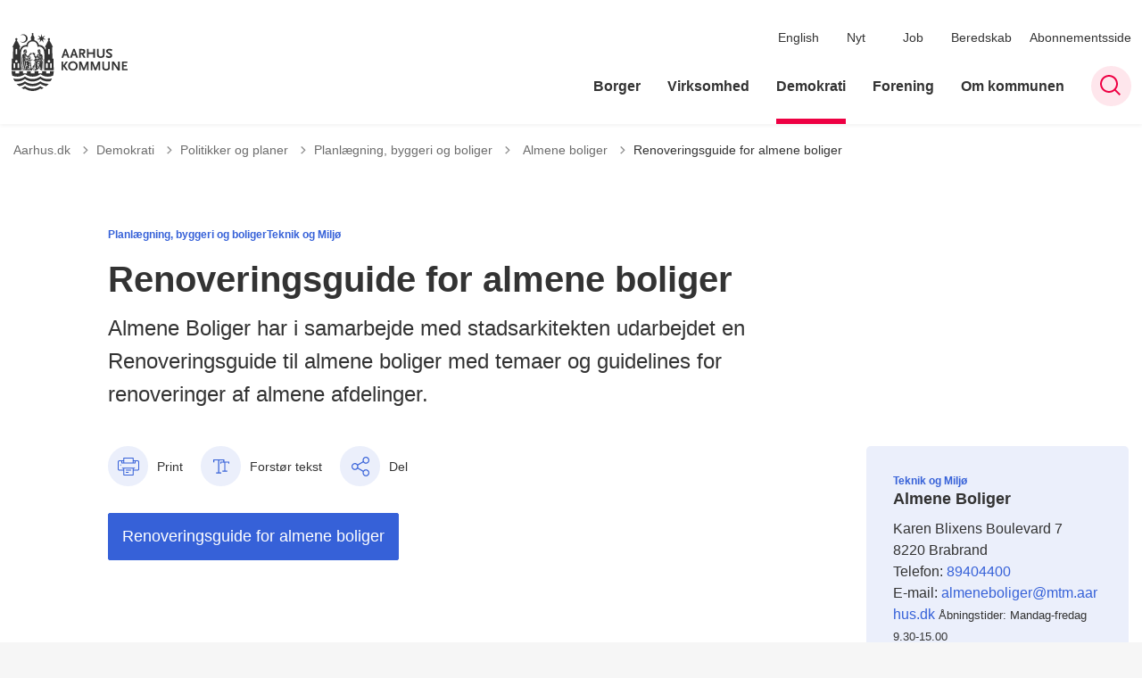

--- FILE ---
content_type: text/html; charset=utf-8
request_url: https://aarhus.dk/demokrati/politikker-og-planer/planlaegning-byggeri-og-boliger/almene-boliger/renoveringsguide-for-almene-boliger
body_size: 12222
content:
<!DOCTYPE html>

    <meta property="publicIp" content="18.119.98.38">

<html lang="da" style="">

<head prefix="og: http://ogp.me/ns#">

    <link rel="stylesheet" media="all" type="text/css" href="/assets/css/icons.css" />
    <link rel="stylesheet" href="/css/bundle.css?v=GtFaxRZvJxsqzUiZdb8JqA1enfM" />
    <link rel="stylesheet" type="text/css" media="print" href="/assets/css/print.css" />
    

    <script crossorigin="anonymous" src="https://cdnjs.cloudflare.com/ajax/libs/jquery/3.7.1/jquery.min.js"></script>
    <script src="https://cdnjs.cloudflare.com/ajax/libs/1000hz-bootstrap-validator/0.11.9/validator.min.js"></script>
    <script src="https://cdnjs.cloudflare.com/ajax/libs/twitter-bootstrap/4.3.1/js/bootstrap.bundle.min.js"></script>
    <script src="https://ajax.aspnetcdn.com/ajax/jquery.validate/1.16.0/jquery.validate.min.js"></script>
    <script src="https://ajax.aspnetcdn.com/ajax/mvc/5.2.3/jquery.validate.unobtrusive.min.js"></script>
    <script src="https://cdnjs.cloudflare.com/ajax/libs/js-cookie/2.2.1/js.cookie.min.js"></script>
    <script src="/Scripts/picturefill.min.js"></script>
    <script src="/Scripts/lazysizes.min.js"></script>
    <script src="/Scripts/ls.unveilhooks.min.js"></script>
    <script defer src="/scripts/cludo-voice-search.js"></script>
    <script defer src="/js/bundle.js?v=Wfkmz5tnKamcQI23VwT25UWfDsI"></script>
    <script src="https://dreambroker.com/channel/embed/webc/dreambroker-studio-video-player.js"></script>

                    <!-- Cookieinformation -->
<script id="CookieConsent" src="https://policy.app.cookieinformation.com/uc.js" data-culture="DA" type="text/javascript"></script>                    <!-- Cookieinformation -->
                    <!-- Google domain verifikation -->
<meta name="google-site-verification" content="zVD8NnDdZjAeHOnb06JgTl1G_SK93bvcAjmAAZIDi5s" />                    <!-- Google domain verifikation -->
                    <!-- Cabana style fix - Slettes efter deploy ultimo april -->
<style>
.hero__search-bar {
z-index: unset;
}
</style>                    <!-- Cabana style fix - Slettes efter deploy ultimo april -->
                    <!-- Redirect d&#xF8;dt link -->
<script>
//Manuelt redirect grundet et dødt kampagnelink i HeyLoyalty fra 14-05-25. Kan slettes senere.
  if (window.location.href.includes("https://aarhus.dk/demokratiprisen?utm_campaign=Aarhus+Kommune+indstifter+demokratipris")) {
    window.location.replace("https://aarhus.dk/demokratiprisen");
  }
</script>                    <!-- Redirect d&#xF8;dt link -->

    <!--Open Graph Metas-->
    <meta http-equiv="Content-Type" content="text/html; charset=utf-8">
    <title>Renoveringsguide for almene boliger </title>
        <link rel="alternate" hreflang="da" href="https://aarhus.dk/demokrati/politikker-og-planer/planlaegning-byggeri-og-boliger/almene-boliger/renoveringsguide-for-almene-boliger">
    <meta name="description" content="Almene Boliger har i samarbejde med stadsarkitekten udarbejdet en Renoveringsguide til almene boliger med temaer og guidelines for renoveringer af almene afdelinger.">
    <meta property="og:title" content="Renoveringsguide for almene boliger" />
    <meta name="twitter:title" content="Renoveringsguide for almene boliger" />
    <meta property="og:description" content="Almene Boliger har i samarbejde med stadsarkitekten udarbejdet en Renoveringsguide til almene boliger med temaer og guidelines for renoveringer af almene afdelinger." />
    <meta name="twitter:description" content="Almene Boliger har i samarbejde med stadsarkitekten udarbejdet en Renoveringsguide til almene boliger med temaer og guidelines for renoveringer af almene afdelinger." />
    <meta name="robots" content="index,follow">

    <meta property="og:url" content="https://aarhus.dk/demokrati/politikker-og-planer/planlaegning-byggeri-og-boliger/almene-boliger/renoveringsguide-for-almene-boliger" />
    <meta property="og:type" content="website" />
    <meta name="pageId" content="205748" />
    <meta name="page_date" content="2023-01-17T12:18:40Z" />
    <meta name="page_breadcrumb" content="Aarhus.dk|Demokrati|Politikker og planer|Planl&#xE6;gning, byggeri og boliger|Almene boliger" />

    <meta property="og:updated_time" content="2023-10-13T12.14.53Z" />
    <meta property="og:pageDate" content="2023-01-17T12.18.40Z" />
    <meta property="og:site_name" content="">
    <meta property="og:locale" content="da">
    <meta name="google-site-verification" content="">
    <meta name="viewport" content="initial-scale=1.0, maximum-scale=5.0, minimum-scale=1.0, width=device-width" />
    <!-- Favicons -->

        <link type="image/svg" rel="icon" 48x48" href="/media/ni4irwki/logo.svg?rmode=pad&amp;width=48&amp;height=48&amp;format=noformat&amp;v=1dae277bc1688f0 sizes=" />
        <link type="image/svg" rel="apple-touch-icon" sizes="57x57" href="/media/ni4irwki/logo.svg?rmode=pad&amp;width=57&amp;height=57&amp;format=noformat&amp;v=1dae277bc1688f0" />
        <link type="image/svg" rel="apple-touch-icon" sizes="60x60" href="/media/ni4irwki/logo.svg?rmode=pad&amp;width=60&amp;height=60&amp;format=noformat&amp;v=1dae277bc1688f0" />
        <link type="image/svg" rel="apple-touch-icon" sizes="72x72" href="/media/ni4irwki/logo.svg?rmode=pad&amp;width=72&amp;height=72&amp;format=noformat&amp;v=1dae277bc1688f0" />
        <link type="image/svg" rel="apple-touch-icon" sizes="76x76" href="/media/ni4irwki/logo.svg?rmode=pad&amp;width=76&amp;height=76&amp;format=noformat&amp;v=1dae277bc1688f0" />
        <link type="image/svg" rel="apple-touch-icon" sizes="114x114" href="/media/ni4irwki/logo.svg?rmode=pad&amp;width=114&amp;height=114&amp;format=noformat&amp;v=1dae277bc1688f0" />
        <link type="image/svg" rel="apple-touch-icon" sizes="144x144" href="/media/ni4irwki/logo.svg?rmode=pad&amp;width=144&amp;height=144&amp;format=noformat&amp;v=1dae277bc1688f0" />
        <link type="image/svg" rel="apple-touch-icon" sizes="180x180" href="/media/ni4irwki/logo.svg?rmode=pad&amp;width=180&amp;height=180&amp;format=noformat&amp;v=1dae277bc1688f0" />
        <link rel="icon" type="image/svg" sizes="16x16" href="/media/ni4irwki/logo.svg?rmode=pad&amp;width=16&amp;height=16&amp;format=noformat&amp;v=1dae277bc1688f0" />
        <link rel="icon" type="image/svg" sizes="32x32" href="/media/ni4irwki/logo.svg?rmode=pad&amp;width=32&amp;height=32&amp;format=noformat&amp;v=1dae277bc1688f0" />
        <link rel="icon" type="image/svg" sizes="96x96" href="/media/ni4irwki/logo.svg?rmode=pad&amp;width=96&amp;height=96&amp;format=noformat&amp;v=1dae277bc1688f0" />
        <link rel="icon" type="image/svg" 120x120" href="/media/ni4irwki/logo.svg?rmode=pad&amp;width=120&amp;height=120&amp;format=noformat&amp;v=1dae277bc1688f0 sizes=" />

    <meta name="msapplication-TileColor" content="#ffffff">
    <meta name="msapplication-TileImage" content="~/icons/ms-icon-144x144.png">
    <meta name="theme-color" content="#ffffff">



        <meta name="keywords" content="Planl&#xE6;gning, byggeri og boliger, Teknik og Milj&#xF8;">

    <!-- Cludo tag -->
                <meta name="cludo:categoryname" content="Planl&#xE6;gning, byggeri og boliger|Teknik og Milj&#xF8;" />



    <!-- Twitter -->
    <meta name="twitter:card" content="summary" />
    <!-- Twitter - Article -->

    
    <style>
        :root {
            --color-primary: #3661d8;
            --color-primary-text: #fff;
            --color-secondary: #e60041;
            --color-secondary-text: #fff;
            --color-header: #333;
            --color-header-text: #fff;
            
            
            
            
            
            
            
            --color-icons: #ee0043;
            --color-arrows: #ee0043;
            --color-btn-primary: #3661d8;
            --color-btn-primary-text: #fff;
            
            
            --color-primary-decorative: #ebeffb;
            --color-primary-decorative-text: #333;
            --color-secondary-decorative: #fef4c1;
            --color-secondary-decorative-text: #333;
            --color-footer: #333;
            --color-footer-text: #fff;
            
            
            
            
            --color-link: #3661d8;
            --color-tag: #3661d8;
            --color-overlay-cover: #00000099;
            --color-overlay-start: #000000E5;
            --color-overlay-end: #00000000;
            --color-overlay-text: #fff;
            --color-overlay-button: #fff;
            --color-overlay-button-text: #000;
            
            
            --color-article-element--0: #3661d8;
            --color-article-element-title--0: #fff;
            --color-article-element--1: #2b3ba2;
            --color-article-element-title--1: #fff;
            --color-article-element--2: #ebeffb;
            --color-article-element-title--2: #333;
            --color-article-element--3: #fef4c1;
            --color-article-element-title--3: #333;
            --color-article-element--4: #ff5f31;
            --color-article-element-title--4: #000;
            --color-article-element--5: #e60041;
            --color-article-element-title--5: #fff;
            --color-btn-bg--primary: #fff;
            --color-btn-bg--primary-text: #000;
            
            --color-btn-bg--secondary: #fff;
            --color-btn-bg--secondary-text: #000;
            --color-btn-bg--secondary-border-color: #fff;
            --color-btn-bg--grey-light: #3661d8;
            --color-btn-bg--grey-light-text: #fff;
            --color-btn-bg--header-border-color:#ff0a50;
            
            --color-bg-white-component-border:#e8e8e8;
            --color-border-top--article-components-bg:#e60041;
            --color-border-top--article-components-text:#fff;
        }
    </style>

    <style>
            :root {
            
            
            --header-brand-height-lg: 65px;
            --header-brand-height-md: 56px;

--footer-brand-height-lg: 70px;--footer-brand-height-md: 50px;
                --sleeve-component-border-radius: 5px;
                --sleeve-search-bar-small-border-radius: 5px;
                --sleeve-button-border-radius: 2px;

                
                
                


                
                
                
                
                
                
                

            }
    </style>
</head>

<body class="cta-icon-arrow-long-thin list-icon-arrow-short    "  data-pageid="205748" data-print-logo="false">


    


                <!-- Person kort billede besk&#xE6;ring -->
<style type="text/css">
.card__person .card__person__image img:not([class*=aspect-ratios--]) {
    height: 330px;
}
</style>                <!-- Person kort billede besk&#xE6;ring -->
    

<header class="header__megamenu-extended   ">
    <div>
        <a class="bypass-block" href="#main-content">G&#xE5; til hovedindhold</a>
    </div>

    <nav class="navbar navbar-expand-lg navbar__megamenu-extended    " aria-label="Hovednavigation">
        <div class="container header__container">
            <div class="navbar__megamenu__header">

                <a class="navbar-brand" href="/" aria-label='Aarhus.dk'>
                            <img class="no-fit" src="/media/b3wbypqs/aak-logo-1-resize.svg" alt="logo" />
                </a>

                <div class="navbar__megamenu__header__togglers">
                        <button id="navbarSearchToggleMobile" class="navbar__search-toggle" type="button" aria-pressed="false" aria-label="S&#xF8;ge knap" aria-haspopup="true" aria-expanded="false">
                            <svg width="23" height="23" viewBox="0 0 23 23" fill="none" xmlns="http://www.w3.org/2000/svg">
                                <path fill-rule="evenodd" clip-rule="evenodd" d="M16.3 17.7C14.6 19.1 12.4 20 10 20C4.5 20 0 15.5 0 10C0 4.5 4.5 0 10 0C15.5 0 20 4.5 20 10C20 12.4 19.2 14.6 17.7 16.3L23 21.5L21.5 23L16.3 17.7ZM18 10C18 14.4 14.4 18 10 18C5.6 18 2 14.4 2 10C2 5.6 5.6 2 10 2C14.4 2 18 5.6 18 10Z" fill="#2961D0"></path>
                            </svg>
                        </button>
                    <button class="navbar-toggler" type="button" data-toggle="collapse" data-target=".navbar-collapse" aria-expanded="false" aria-label="Vis menu">
                        <div class="navbar-toggler-icon"><span></span><span></span><span></span></div>
                    </button>
                </div>
            </div>
                <div class="navbar-collapse">
                                <div class="navbar-nav__secondary-container ">
                                    
                                        <ul class="navbar-nav navbar-nav__secondary">
                                                    <li class="nav-item">
                                                        <a class="nav-link "  target="" href="https://aarhus.dk/english">English<span></span></a>
                                                    </li>
                                                    <li class="nav-item">
                                                        <a class="nav-link "  target="" href="https://aarhus.dk/nyt">Nyt<span></span></a>
                                                    </li>
                                                    <li class="nav-item">
                                                        <a class="nav-link "  target="" href="https://aarhus.dk/job">Job<span></span></a>
                                                    </li>
                                                    <li class="nav-item">
                                                        <a class="nav-link "  target="" href="https://aarhus.dk/borger/sundhed-og-sygdom/beredskab">Beredskab<span></span></a>
                                                    </li>
                                                    <li class="nav-item">
                                                        <a class="nav-link "  target="" href="https://aarhus.dk/abonnementsside">Abonnementsside<span></span></a>
                                                    </li>
                                        </ul>
                                    
                                </div>

                        <div class="navbar-nav__primary-container">
                            <ul class="nav navbar-nav navbar-nav__primary">
                                            <li class="nav-item ">
                                                    <a class="nav-link "  href="/borger">Borger</a>
                                            </li>
                                            <li class="nav-item ">
                                                    <a class="nav-link "  href="/virksomhed">Virksomhed</a>
                                            </li>
                                            <li class="nav-item ">
                                                    <a class="nav-link active" aria-current=page href="/demokrati">Demokrati</a>
                                            </li>
                                            <li class="nav-item ">
                                                    <a class="nav-link "  href="/forening">Forening</a>
                                            </li>
                                            <li class="nav-item ">
                                                    <a class="nav-link "  href="/om-kommunen">Om kommunen</a>
                                            </li>
                                    <li class=" nav-item__search-toggle">
                                                <button id="navbarSearchToggle" class="navbar__search-toggle" data-textOpen="&#xC5;ben global s&#xF8;gning" data-textClose="Luk global s&#xF8;gning" type="button" aria-label="S&#xF8;ge knap" aria-haspopup="true" aria-expanded="false">
                                                    <svg width="23" height="23" viewBox="0 0 23 23" fill="none" xmlns="http://www.w3.org/2000/svg">
                                                        <path fill-rule="evenodd" clip-rule="evenodd" d="M16.3 17.7C14.6 19.1 12.4 20 10 20C4.5 20 0 15.5 0 10C0 4.5 4.5 0 10 0C15.5 0 20 4.5 20 10C20 12.4 19.2 14.6 17.7 16.3L23 21.5L21.5 23L16.3 17.7ZM18 10C18 14.4 14.4 18 10 18C5.6 18 2 14.4 2 10C2 5.6 5.6 2 10 2C14.4 2 18 5.6 18 10Z" fill="#2961D0"></path>
                                                    </svg>
                                                </button>
                                        </li>
                            </ul>
                        </div>

                </div>
        </div>
    </nav>
        <div class="header__megamenu-extended__search-bar ">
            <div class="container">
                <form id="global-search-form" class="header__megamenu-extended__search-bar__form" method="GET" action="/soegeresultat/" role="search" autocomplete="off">
                    <div class="form-group ">
                        <input data-useraffle="False" class="js-auto-suggestions" data-search-pageid="208702" type="search" name="query" placeholder="S&#xF8;g efter indhold p&#xE5; hele siden her" required="" aria-label="S&#xF8;g efter indhold p&#xE5; hele siden her">
                        <button id="search-submit" type="submit">S&#xF8;g</button>
                    </div>
                </form>
            </div>
        </div>



<script>
    jQuery(function () {
        CheckBannerShowed()

    });
    jQuery(document).on("click", ".banner__alert__close", function () {
        var id = jQuery(this).data("bannerid");
        console.log(id)
        setCookieBanner(id)
        jQuery(".banner__alert[data-id='" + id + "']").fadeOut("fast");

    });

    function CheckBannerShowed() {
        var bannerIds = Cookies.get('BANNER-IDS');
        if (bannerIds != undefined && bannerIds != "") {
            var ids = bannerIds.split(",")
            var banner = jQuery('.banner__alert');
            $.each(banner, function (index, item) {
                if (jQuery.inArray(jQuery(item).data("id"), ids) == -1) {
                    jQuery(item).css("display", "flex").hide().show()
                }
            });

        } else {
            jQuery(".banner__alert").css("display", "flex")
                .hide()
                .show();
        }
    }
    function setCookieBanner(id) {
        var bannerIds = Cookies.get('BANNER-IDS');
        var ids = [];

        let dt = new Date();
        dt.setMinutes(dt.getMinutes() + 30)
        if (bannerIds != undefined && bannerIds != "") {
            ids = bannerIds.split(",")
            ids.push(id);
            Cookies.set('BANNER-IDS', ids.join(","), { expires: dt })
        } else {
            ids.push(id)
            Cookies.set('BANNER-IDS', ids.join(","), { expires: dt })
        }
    }
</script></header>



    
    


        
<main data-view="articleSidebar" class="bg-main--white article-with-sidebar" data-pagetype="article">
        

    <section class=" ">

        <div class="container">
            <div class="row">
                <div class="col-md-12">
                        <progress value="0" aria-hidden="true"></progress>
                    <div class="breadcrumb-container ">
                        <nav aria-label="Du er her">
                            <ol class="breadcrumb breadcrumb--divider-arrow">
                                        <li class="breadcrumb-item">
                                            <a href="/">
                                                    <span> Aarhus.dk</span>


                                                    <svg width="8" height="13" viewBox="0 0 8 13" fill="none" xmlns="http://www.w3.org/2000/svg">
                                                        <path d="M7.8 6.29998L1.5 12.6L-6.1196e-08 11.2L5 6.29998L-4.89568e-07 1.39998L1.5 -2.39074e-05L7.8 6.29998Z" fill="#8f8f8f"></path>
                                                    </svg>
                                            </a>
                                        </li>
                                        <li class="breadcrumb-item">
                                            <a href="/demokrati">
                                                    <span> Demokrati</span>


                                                    <svg width="8" height="13" viewBox="0 0 8 13" fill="none" xmlns="http://www.w3.org/2000/svg">
                                                        <path d="M7.8 6.29998L1.5 12.6L-6.1196e-08 11.2L5 6.29998L-4.89568e-07 1.39998L1.5 -2.39074e-05L7.8 6.29998Z" fill="#8f8f8f"></path>
                                                    </svg>
                                            </a>
                                        </li>
                                        <li class="breadcrumb-item">
                                            <a href="/demokrati/politikker-og-planer">
                                                    <span> Politikker og planer</span>


                                                    <svg width="8" height="13" viewBox="0 0 8 13" fill="none" xmlns="http://www.w3.org/2000/svg">
                                                        <path d="M7.8 6.29998L1.5 12.6L-6.1196e-08 11.2L5 6.29998L-4.89568e-07 1.39998L1.5 -2.39074e-05L7.8 6.29998Z" fill="#8f8f8f"></path>
                                                    </svg>
                                            </a>
                                        </li>
                                        <li class="breadcrumb-item">
                                            <a href="/demokrati/politikker-og-planer/planlaegning-byggeri-og-boliger">
                                                    <span> Planl&#xE6;gning, byggeri og boliger</span>


                                                    <svg width="8" height="13" viewBox="0 0 8 13" fill="none" xmlns="http://www.w3.org/2000/svg">
                                                        <path d="M7.8 6.29998L1.5 12.6L-6.1196e-08 11.2L5 6.29998L-4.89568e-07 1.39998L1.5 -2.39074e-05L7.8 6.29998Z" fill="#8f8f8f"></path>
                                                    </svg>
                                            </a>
                                        </li>
                                        <li class="breadcrumb-item">
                                            <a href="/demokrati/politikker-og-planer/planlaegning-byggeri-og-boliger/almene-boliger">
                                                    <span class="arrow__back" role="img" aria-label="tilbage"></span>
                                                    <span class="text__back"> Almene boliger</span>


                                                    <svg width="8" height="13" viewBox="0 0 8 13" fill="none" xmlns="http://www.w3.org/2000/svg">
                                                        <path d="M7.8 6.29998L1.5 12.6L-6.1196e-08 11.2L5 6.29998L-4.89568e-07 1.39998L1.5 -2.39074e-05L7.8 6.29998Z" fill="#8f8f8f"></path>
                                                    </svg>
                                            </a>
                                        </li>
                                <li class="breadcrumb-item active" aria-current="page">
                                    <span>Renoveringsguide for almene boliger</span>
                                </li>
                            </ol>
                        </nav>



                    </div>
                </div>
            </div>
        </div>
    </section>

        

    <article>
        <div id="main-content">
            <div id="">
                <section>
                    <div class="hero__article ">
                        <div class="container">
                            <div class="row">
                                <div class="col-md-12">
                                    <div class="row">
                                        <div class="col-md-12 col-lg-7 offset-xl-1">
                                            <div class="hero__article__text">
                                                    <div class="hero__tags--over">
                                                        <div class="tags-container">
                                                                <div class="tag tag--default">
                                                                    <span>Planl&#xE6;gning, byggeri og boliger</span>
                                                                </div>
                                                                <div class="tag tag--default">
                                                                    <span>Teknik og Milj&#xF8;</span>
                                                                </div>
                                                        </div>
                                                    </div>
                                                    <h1>Renoveringsguide for almene boliger</h1>
                                                        <p>
                                                            Almene Boliger har i samarbejde med stadsarkitekten udarbejdet en Renoveringsguide til almene boliger med temaer og guidelines for renoveringer af almene afdelinger.
                                                        </p>

                                                    <div class="hero__tags--under">
                                                        



                                                    </div>
                                            </div>
                                        </div>
                                    </div>
                                </div>
                            </div>
                        </div>
                    </div>
                </section>
                <section class="article-wrapper " id="">
                    <div class="container">
                        <div class="row">
                            <div class="col-md-12 offset-xl-1 col-lg-7">
                                        


<div class="service-menu-container">
        <ul class="service-menu  ">

                <li class="service-menu__item">
                    <button id="print" onclick="window.print()" title="Print side">
                        <div class="service-menu__item__icon">
                            <svg width="24" height="20" viewBox="0 0 24 20" fill="none" xmlns="http://www.w3.org/2000/svg">
                                <path d="M22.3094 3.03755H17.8289V0.508922C17.8289 0.227906 17.601 0 17.32 0H6.68002C6.399 0 6.17109 0.227906 6.17109 0.508922V3.03759H1.69059C0.758391 3.03755 0 3.79598 0 4.72819V12.8299C0 13.7621 0.758391 14.5206 1.69059 14.5206H6.17109V19.4197C6.17109 19.7007 6.399 19.9286 6.68002 19.9286H17.32C17.601 19.9286 17.829 19.7007 17.829 19.4197V14.5206H22.3095C23.2416 14.5206 24 13.7622 24 12.8299V4.72819C24 3.79598 23.2416 3.03755 22.3094 3.03755ZM17.8289 4.05534H19.0428V5.47964H17.8289V4.05534ZM7.18889 1.01784H16.8111V5.47969H7.18889V1.01784ZM4.95717 4.05539H6.17109V5.47969H4.95717V4.05539ZM16.8111 18.9108H7.18889V12.2086H16.8111L16.8111 18.9108ZM22.9823 12.8299C22.9823 13.2009 22.6804 13.5028 22.3095 13.5028H17.8289V12.2087H18.7573C19.0383 12.2087 19.2662 11.9808 19.2662 11.6998C19.2662 11.4187 19.0383 11.1908 18.7573 11.1908H5.24278C4.96177 11.1908 4.73386 11.4187 4.73386 11.6998C4.73386 11.9808 4.96177 12.2087 5.24278 12.2087H6.17114V13.5028H1.69059C1.31967 13.5028 1.01784 13.2009 1.01784 12.8299V4.72819C1.01784 4.35722 1.31967 4.05534 1.69059 4.05534H3.93937V5.98851C3.93937 6.26953 4.16723 6.49744 4.4483 6.49744H19.5518C19.8328 6.49744 20.0607 6.26953 20.0607 5.98851V4.05534H22.3095C22.6804 4.05534 22.9823 4.35717 22.9823 4.72819V12.8299Z" fill="#005CBB"></path>
                                <path d="M3.225 8.87992C3.57713 8.87992 3.86259 8.59446 3.86259 8.24233C3.86259 7.8902 3.57713 7.60474 3.225 7.60474C2.87286 7.60474 2.5874 7.8902 2.5874 8.24233C2.5874 8.59446 2.87286 8.87992 3.225 8.87992Z" fill="#005CBB"></path>
                                <path d="M11.8523 16.0796H9.4767C9.19568 16.0796 8.96777 16.3074 8.96777 16.5885C8.96777 16.8695 9.19563 17.0974 9.4767 17.0974H11.8523C12.1333 17.0974 12.3612 16.8695 12.3612 16.5885C12.3612 16.3074 12.1333 16.0796 11.8523 16.0796Z" fill="#005CBB"></path>
                                <path d="M14.5234 13.5027H9.4767C9.19568 13.5027 8.96777 13.7306 8.96777 14.0116C8.96777 14.2927 9.19563 14.5205 9.4767 14.5205H14.5233C14.8043 14.5205 15.0322 14.2927 15.0322 14.0116C15.0322 13.7306 14.8044 13.5027 14.5234 13.5027Z" fill="#005CBB"></path>
                            </svg>
                        </div>
                        <div class="service-menu__item__text">Print</div>
                    </button>
                </li>

                <li class="service-menu__item">
                    <button class="dropdown-toggle dropdown-toggle__enlarge-text" id="enlargeText"
                            data-toggle="dropdown"
                            aria-haspopup="true"
                            aria-expanded="false"
                            title="G&#xF8;r teksten st&#xF8;rre eller mindre"
                            aria-label="Forst&#xF8;r tekst er sat til #%. Du kan &#xE6;ndre procenten her.">
                        <div class="service-menu__item__icon">
                            <svg width="18" height="17" viewBox="0 0 18 17" fill="none" xmlns="http://www.w3.org/2000/svg">
                                <path d="M6.74998 2.08935H11.25V4.33935H12.375V0.964355H0V4.33935H1.125V2.08935H5.62499V15.5894H3.37499V16.7144H8.99998V15.5894H6.74998V2.08935Z" fill="#005CBB"></path>
                                <path d="M7.875 3.46436V5.71435H9V4.58935H12.375V13.5893H10.125V14.7143H15.75V13.5893H13.5V4.58935H16.875V5.71435H18V3.46436H7.875Z" fill="#005CBB"></path>
                            </svg>
                        </div>
                        <div class="service-menu__item__text">
                            Forst&#xF8;r tekst
                        </div>
                    </button>
                    <div class="dropdown-menu dropdown-menu__enlarge-text" x-placement="bottom-start" style="position: absolute; transform: translate3d(0px, 45px, 0px); top: 0px; left: 0px; will-change: transform;">
                        <ul class="fontsize">
                            <li> <button aria-pressed="false">75%</button></li>
                            <li class="selected-size"> <button aria-pressed="true">100%</button></li>
                            <li> <button aria-pressed="false">125%</button></li>
                            <li> <button aria-pressed="false">150%</button></li>
                        </ul>
                    </div>
                </li>
           
                
<li class="service-menu__item">
    <button class="dropdown-toggle dropdown-toggle__share" id="share" aria-haspopup="true" aria-expanded="false" title="Del">
        <div class="service-menu__item__icon">
            <svg width="20" height="23" viewBox="0 0 20 23" fill="none" xmlns="http://www.w3.org/2000/svg">
                <path d="M16.2026 15.0981C14.9824 15.0981 13.8943 15.7011 13.1982 16.633L7.37004 13.2571C7.50661 12.8506 7.5815 12.412 7.5815 11.9598C7.5815 11.503 7.50661 11.069 7.36564 10.6579L13.1894 7.28661C13.8811 8.22308 14.9736 8.83063 16.1982 8.83063C18.2863 8.83063 19.9912 7.06735 19.9912 4.8975C19.9912 2.72764 18.2907 0.964355 16.1982 0.964355C14.1057 0.964355 12.4053 2.72764 12.4053 4.8975C12.4053 5.35431 12.4802 5.79284 12.6211 6.19941L6.80176 9.57067C6.11013 8.62964 5.01762 8.02665 3.79295 8.02665C1.70485 8.02665 0 9.78994 0 11.9598C0 14.1296 1.70485 15.8929 3.79736 15.8929C5.02203 15.8929 6.11454 15.2854 6.81057 14.3443L12.6344 17.7202C12.4934 18.1313 12.4141 18.5744 12.4141 19.0312C12.4141 21.1965 14.1145 22.9644 16.207 22.9644C18.2996 22.9644 20 21.2011 20 19.0312C20 16.8614 18.2952 15.0981 16.2026 15.0981ZM16.2026 2.20231C17.6388 2.20231 18.8062 3.41286 18.8062 4.90206C18.8062 6.39127 17.6388 7.60181 16.2026 7.60181C14.7665 7.60181 13.5991 6.39127 13.5991 4.90206C13.5991 3.41286 14.7709 2.20231 16.2026 2.20231ZM3.79736 14.6595C2.36123 14.6595 1.19383 13.449 1.19383 11.9598C1.19383 10.4706 2.36123 9.26004 3.79736 9.26004C5.23348 9.26004 6.40088 10.4706 6.40088 11.9598C6.40088 13.449 5.22907 14.6595 3.79736 14.6595ZM16.2026 21.7264C14.7665 21.7264 13.5991 20.5159 13.5991 19.0266C13.5991 17.5374 14.7665 16.3269 16.2026 16.3269C17.6388 16.3269 18.8062 17.5374 18.8062 19.0266C18.8062 20.5159 17.6388 21.7264 16.2026 21.7264Z" fill="#005CBB"></path>
            </svg>
        </div>
        <div class="service-menu__item__text">
            Del
        </div>
    </button>
    <ul class="dropdown-menu dropdown-menu__share" aria-labelledby="share">
            <li>
                <a href="https://www.facebook.com/sharer.php?u=https://aarhus.dk/demokrati/politikker-og-planer/planlaegning-byggeri-og-boliger/almene-boliger/renoveringsguide-for-almene-boliger" target="_blank" title="facebook">
                    <div class="icon-facebook"></div>
                </a>
            </li>
            <li>
                <a href="https://www.linkedin.com/shareArticle?url=https://aarhus.dk/demokrati/politikker-og-planer/planlaegning-byggeri-og-boliger/almene-boliger/renoveringsguide-for-almene-boliger" target="_blank" title="Linkedin">
                    <div class="icon-linkedin"></div>
                </a>
            </li>
            <li>
                <a href="https://twitter.com/share?url=https://aarhus.dk/demokrati/politikker-og-planer/planlaegning-byggeri-og-boliger/almene-boliger/renoveringsguide-for-almene-boliger" target="_blank" title="twitter">
                    <div class="icon-twitter"></div>
                </a>
            </li>
        <li>
            <input id="copiedText" type="text" value="https://aarhus.dk/demokrati/politikker-og-planer/planlaegning-byggeri-og-boliger/almene-boliger/renoveringsguide-for-almene-boliger" aria-label="Kopieret link til side" aria-hidden="true" disabled>
            <div class="btn-tooltip">
                <button class="shareLinkJs" aria-labelledby="shareLinkTooltip" target="_blank" rel="noreferrer" data-toggle="tooltip" data-placement="top" title="Kopier link">
                    <div class="icon-link"></div>
                </button>
                <div class="btn-tooltip__text" id="shareLinkTooltip" role="tooltip">Link kopieret</div>
            </div>
        </li>
        <li>
            <button class="email-share-btn" data-email-subject="Her er noget, jeg fandt og vil dele med dig" data-email-link-text="Du kan se siden her: " data-email-body="Jeg t&#xE6;nkte, at denne side kunne v&#xE6;re interessant for dig" title="Del via email">
                <div class="icon-at-sign"></div>
            </button>
        </li>
    </ul>
</li>
        </ul>
</div>

                                    <div class="article-anchor-menu">
                                        <h2>Indhold</h2>
                                        <ol></ol>
                                    </div>

                                    
    <div id="page-content" class="content">
                        

    <div class="rich-text">
        <p><span class="btn__primary btn"><a rel="noopener" href="/media/ykpoxcgf/20210909_renoveringsguide.pdf" target="_blank" title="20210909_Renoveringsguide.pdf">Renoveringsguide for almene boliger</a></span></p>
    </div>

<script>
    var tooltips = jQuery('[data-globaltextid]');
    var text = "";
    if (tooltips != undefined) {
        tooltips.each(function (i, obj) {
            var id = jQuery(this).data("globaltextid");
            if (id != "") {
                getGlobalText(id, jQuery(this));
            }
        });
    }

    function getGlobalText(id, element) {
        var text = "";
        $.ajax({
            type: "GET",
            url: "/api/ToolTipGlobal/GetGlobalToolTipById",
            data: {
                id: id
            },
            success: function (data) {
                text = data;
                jQuery('[data-globaltextid=' + id + ']').attr("data-tippy-content", data);
            },
            error: function (data) {
                console.log("Error getting global tooltip:\n" + data);
            }
        });
        return text;
    }
</script>
    </div>





                            </div>
                                <div class="col-md-12 col-lg-4 offset-lg-1 col-xl-3">

                                            
                        <div class="side-box" data-view="personContactCard">
                

        <div class="contact">


             <div class="contact__container">

                    <div class="contact__content">
                        <div class="tag-container">
                        <div class='tag tag--default'><span>Teknik og Miljø</span></div>
                        </div>
                        <h3 class='h4'>Almene Boliger </h3>
                        
                    </div>


                    <div class="contact__content">
                        <p><p>Karen Blixens Boulevard 7<br>8220 Brabrand</p></p>
                        <p>Telefon: <a href='tel:89404400'> 89404400</a></p>
                        
                        <p>E-mail: <a href='mailto:almeneboliger@mtm.aarhus.dk'>almeneboliger@mtm.aarhus.dk </a> <small>Åbningstider: Mandag-fredag 9.30-15.00</small></p>

                    </div>
            </div>
        </div>







            </div>




                                </div>

                        </div>
                    </div>
                </section>
                        
<section class="mb--large">

    <div class="container">
        <div class="row">
            <div class="col-md-12 col-lg-7 offset-xl-1">
                    <div class="label mb--xsmall"><span>Sidst opdateret: 13. oktober 2023</span></div>



            </div>
        </div>
    </div>
</section>
            </div>
        </div>
    </article>
</main>





    <section aria-label="Indhold efter artikel">
    </section>






        


    

<footer class="footer ">
        <div class="watermark ">
            <img class="watermark__img no-fit position-right" data-watermarkdesktop="/media/bnjnlx5n/slice-1-3.svg?rmode=pad&amp;width=832&amp;quality=80&amp;v=1d9cadfdddff4e0)"  src="/media/bnjnlx5n/slice-1-3.svg?rmode=pad&amp;width=832&amp;v=1d9cadfdddff4e0&amp;quality=80" alt="">
        </div>
    <div class="footer__container">
        <div class="container">
            <div class="row">
                <div class="col-md-12 col-lg-3 col--footer">
                        <div class="logo">
                            <img src="/media/gykf31v3/aak-logo-2.svg?rmode=pad&amp;height=70&amp;v=1d9cadfa7f158b0&amp;quality=100" alt=" Logo">
                        </div>
                </div>
            </div>
            <div class="row">
                <div class="col-md-12 col-lg-3 col--footer">
                    <div class="footer__content c-font-size--x1-5">
                        <div class="rich-text">
                            <p>Aarhus Kommune<br>Aarhus Kommune Rådhuset Rådhuspladsen 2 8000 Aarhus C<br>Tlf. 89 40 20 00<br>CVR-nummer: 55133018</p>
<p><a href="/om-kommunen/databeskyttelse/whistleblower" title="Whistleblower">Whistleblowerordning</a></p>
<p><a rel="noopener" href="https://www.was.digst.dk/aarhus-dk" target="_blank">Tilgængelighedserklæring</a></p>
<p> </p>
                        </div>
                            <a class="btn btn__primary--outline" href="https://post.borger.dk/send/2ea2e7ff-bad5-471d-a5c0-a63cbbd076d6/3d98deec-2a4c-41f4-91ef-30a180d8d7d5/" target="_blank">Skriv sikkert til Aarhus Kommune (for Borgere)</a>
                    </div>
                </div>
                        <div class="col-sm-12 col-md-6 col-lg-3 col--footer">
                            <div class="footer__content">
                                    <button class="h3 dropdown-toggle ">Borgerservice</button>
                                <div class="dropdown-menu">
<p>Hack Kampmanns Plads 2<br>8000 Aarhus C<br>Tlf. 89 40 22 22<br><a href="/borger/borgerservice/bestil-tid-i-borgerservice" title="Bestil tid i Borgerservice">Kontakt Borgerservice</a></p>                                </div>

                            </div>
                        </div>
                        <div class="col-sm-12 col-md-6 col-lg-3 col--footer">
                            <div class="footer__content">
                                    <button class="h3 dropdown-toggle ">Bestil tid til Borgerservice</button>
                                <div class="dropdown-menu">
<p>Du skal bestille tid inden dit besøg i Borgerservice.</p>
<p>Bestil tid i vores åbningstid via linket.</p>
<p><a rel="noopener" href="https://reservation.frontdesksuite.com/aarhus/tidsbestilling/Home/Index?Culture=da&amp;PageId=0a1e6b34-a6be-4086-8d4b-e2089e9ef6cc&amp;ButtonId=00000000-0000-0000-0000-000000000000" target="_blank" data-anchor="?Culture=da&amp;PageId=0a1e6b34-a6be-4086-8d4b-e2089e9ef6cc&amp;ButtonId=00000000-0000-0000-0000-000000000000">Link til tidsbestilling</a></p>
<p>Mandag - fredag: 10.00 - 16.00<br /><br /><a href="https://aarhus.dk/kontakt-borgerservice-eller-nembs#lukkedage-for-borgerservice-og-nembs-2b#8" title="Lukkedage i Borgerservice" data-anchor="#8">Lukkedage i Borgerservice</a></p>                                </div>

                            </div>
                        </div>
                        <div class="col-sm-12 col-md-6 col-lg-3 col--footer">
                            <div class="footer__content">
                                    <button class="h3 dropdown-toggle ">Digital Hotline</button>
                                <div class="dropdown-menu">
<p>Mandag - torsdag: 08.00 - 20.00<br />Fredag: 08.00 - 16.00<br />Søndag: 16.00 - 20.00<br />Tlf. 70 20 00 00<br /><a href="https://www.aarhus.dk/borger/borgerservice/digital-borger/den-digitale-hotline/">Læs mere om Digital Hotline</a></p>
<p>Tilgængelighed på Aarhus.dk<br /><a rel="noopener" href="https://www.was.digst.dk/aarhus-dk" target="_blank" title="Se tilgængelighedserklæring for Aarhus.dk">Tilgængelighedserklæring</a></p>                                </div>

                            </div>
                        </div>
            </div>
        </div>
    </div>
</footer>






                <!-- Siteimprove med Cookie-consent -->
<script>
    window.addEventListener('CookieInformationConsentGiven', function (event) { 
        if (CookieInformation.getConsentGivenFor('cookie_cat_statistic')) {
            /*<![CDATA[*/
                (function() {
                    var sz = document.createElement('script'); sz.type = 'text/javascript'; sz.async = true;
                    sz.src = '//siteimproveanalytics.com/js/siteanalyze_2240844.js';
                    var s = document.getElementsByTagName('script')[0]; s.parentNode.insertBefore(sz, s);
                })();
            /*]]>*/
        } 
    }, false);

</script>                <!-- Siteimprove med Cookie-consent -->
                

    
<script src="https://cdnjs.cloudflare.com/ajax/libs/popper.js/2.9.2/umd/popper.min.js"></script>

</body>
</html>


--- FILE ---
content_type: image/svg+xml
request_url: https://aarhus.dk/media/b3wbypqs/aak-logo-1-resize.svg
body_size: 58457
content:
<svg width="66" height="33" viewBox="0 0 66 33" fill="none" xmlns="http://www.w3.org/2000/svg">
<g clip-path="url(#clip0_3475_326)">
<mask id="mask0_3475_326" style="mask-type:luminance" maskUnits="userSpaceOnUse" x="0" y="0" width="66" height="33">
<path d="M66 0H0V33H66V0Z" fill="white"/>
</mask>
<g mask="url(#mask0_3475_326)">
<path d="M7.67712 20.7205V20.6681L7.63339 20.6204C7.56809 20.649 7.51001 20.6912 7.4633 20.7443C7.36611 20.8825 7.5605 21.1826 7.5605 21.1826C7.49405 21.1641 7.43402 21.1281 7.38691 21.0785C7.33981 21.0291 7.3074 20.9678 7.29321 20.9015C7.31294 20.7634 7.35219 20.6287 7.40985 20.5013C7.44872 20.3917 7.4876 20.2345 7.52647 20.0677C7.56536 19.901 7.60423 19.7437 7.65769 19.5484C7.76946 19.172 7.92983 18.7431 8.02217 18.362C8.08345 18.1346 8.13052 17.904 8.1631 17.6711C8.20683 17.2613 8.25543 16.4942 8.2846 15.9891C8.29102 15.9146 8.29102 15.8397 8.2846 15.7652C8.28589 15.392 8.41416 15.0297 8.64907 14.736C8.86776 14.5503 9.07187 14.5836 9.32457 14.4645C9.06712 14.3752 8.78929 14.3588 8.52272 14.4168C8.52272 14.4168 7.75975 15.0076 7.39526 17.633C7.39526 17.633 6.94817 20.0773 6.93359 20.3298C6.95907 20.5809 6.998 20.8306 7.05022 21.0778C7.20511 21.1472 7.36844 21.1969 7.53619 21.2255C7.58479 21.2255 7.65283 21.2255 7.76946 21.1731C7.89141 21.1268 8.02658 21.1268 8.14853 21.1731C7.66255 20.9682 7.77432 20.8109 7.71115 20.6966" fill="#333333"/>
<path d="M10.9336 11.9443H11.3952C11.5313 11.9443 11.6139 11.911 11.6091 11.8205C11.6042 11.7299 11.4098 11.7109 11.4098 11.7109L11.0745 11.7634C11.0745 11.7634 11.0356 11.9015 10.9384 11.9301" fill="#333333"/>
<path d="M15.2881 14.3281C15.2881 14.2899 15.2201 13.7372 15.2201 13.3131C15.2201 13.0939 15.2201 12.9129 15.2201 12.8366C15.2201 12.7604 15.084 12.7652 15.0597 12.8366C15.0353 12.9082 14.9673 12.9272 14.9673 12.9272C14.9673 12.9272 14.9284 12.9272 14.9187 13.032C14.9187 12.9511 14.8944 12.9558 14.8653 12.9319C14.8361 12.9082 14.7194 13.1511 14.7194 13.1511C14.7194 13.1511 14.7194 13.2131 14.7194 13.3703C14.7194 13.4036 14.7194 13.4418 14.7194 13.4846C14.713 13.7104 14.751 13.9353 14.8313 14.147C14.8365 14.161 14.8457 14.1733 14.8577 14.1826C14.8698 14.1919 14.8841 14.1977 14.8992 14.1994C14.8815 14.3088 14.895 14.4209 14.9381 14.5234C15.0694 14.7234 15.1374 14.6759 15.1374 14.6759C15.3707 14.4853 15.3075 14.4138 15.3026 14.3375" fill="#333333"/>
<path d="M10.1612 13.611C10.1868 13.5864 10.2172 13.5669 10.2506 13.5539C10.2839 13.5407 10.3196 13.5342 10.3555 13.5348C10.3917 13.5354 10.4274 13.5431 10.4605 13.5574C10.4936 13.5716 10.5234 13.5922 10.5483 13.618C10.5732 13.6437 10.5926 13.674 10.6054 13.7073C10.6182 13.7404 10.6241 13.7757 10.6228 13.8112C10.6215 13.8514 10.6108 13.8909 10.5914 13.9263C10.572 13.9619 10.5445 13.9926 10.5111 14.016H10.4576C10.3607 14.0062 10.263 14.0062 10.166 14.016C10.115 13.9652 10.0864 13.8967 10.0864 13.8254C10.0864 13.7541 10.115 13.6857 10.166 13.6349L10.1612 13.611ZM9.82583 13.8302C9.82758 13.9427 9.86684 14.0514 9.93761 14.1399C9.83999 14.2301 9.74752 14.3255 9.66061 14.4257C9.61865 14.4709 9.56485 14.5039 9.5051 14.5211C9.5051 14.5211 9.39332 15.1786 9.64603 15.0929C9.64603 15.0929 9.6849 14.9356 9.82097 14.9642C9.88771 14.9848 9.95912 14.9858 10.0264 14.9672C10.0938 14.9486 10.1541 14.9111 10.2 14.8593C10.2632 14.8117 10.443 14.8593 10.443 14.8593C10.584 14.8308 10.754 14.8974 10.7832 14.7688C10.7844 14.7578 10.7844 14.7466 10.7832 14.7355C10.6714 14.6402 10.3458 14.6878 10.3458 14.6878C10.3851 14.6738 10.4258 14.6643 10.4673 14.6593C10.4673 14.6593 10.5354 14.6593 10.5402 14.6212C10.5996 14.6307 10.6582 14.645 10.7151 14.664C10.8367 14.7021 10.8415 14.664 10.8512 14.6212C10.8479 14.592 10.8341 14.565 10.8123 14.5449C10.7366 14.5138 10.6587 14.4884 10.5791 14.4686C10.4869 14.4609 10.3942 14.4609 10.3021 14.4686C10.3425 14.452 10.385 14.4408 10.4284 14.4353C10.4722 14.4353 10.5159 14.4353 10.5111 14.3876C10.5805 14.3976 10.6478 14.4185 10.7103 14.4496C10.7881 14.4877 10.827 14.4877 10.8512 14.4734C10.8756 14.4592 10.8756 14.4449 10.8804 14.4353V14.4115C10.8766 14.3918 10.8681 14.3732 10.8554 14.3574C10.8427 14.3417 10.8262 14.3292 10.8075 14.321C10.7058 14.2847 10.6019 14.2544 10.4965 14.2304C10.4029 14.2352 10.31 14.2495 10.2195 14.2733C10.2761 14.2422 10.3393 14.2243 10.4041 14.2209C10.5013 14.2209 10.4868 14.1495 10.4868 14.1495C10.4868 14.1495 10.4868 14.178 10.7006 14.2352C10.754 14.2352 10.8901 14.321 10.8512 14.1971C10.8348 14.1725 10.8152 14.1501 10.7929 14.1303C10.8569 14.0426 10.8923 13.938 10.895 13.8302C10.8996 13.7584 10.8892 13.6865 10.8646 13.6186C10.8398 13.5509 10.8012 13.4888 10.7512 13.4362C10.7011 13.3836 10.6407 13.3415 10.5735 13.3126C10.5063 13.2836 10.4338 13.2685 10.3604 13.2679C10.3248 13.2649 10.2891 13.2649 10.2535 13.2679C10.1126 13.4586 9.94247 13.6396 9.82097 13.7777" fill="#333333"/>
<path d="M10.1865 20.8178C9.9241 20.6273 9.21459 20.9513 9.21459 20.9513C9.21459 20.9513 9.08823 21.2419 9.3458 21.2371C9.53744 21.2456 9.72946 21.236 9.91924 21.2086C10.1157 21.2027 10.3124 21.2123 10.5073 21.2371C10.8086 21.1561 10.1768 20.8178 10.1768 20.8178" fill="#333333"/>
<path d="M6.06825 19.311C6.00994 19.6398 5.88358 20.2115 5.86415 20.4165C5.8447 20.6214 5.83984 20.9882 5.83984 20.9882C5.9176 21.0358 6.01965 21.0692 6.05368 21.0883L6.44732 17.9531C6.44732 17.9531 6.12657 18.9823 6.06825 19.311Z" fill="#333333"/>
<path d="M11.0818 11.7348H11.4026C11.631 11.7348 11.7038 11.6538 11.6163 11.5632C11.5289 11.4727 11.2421 11.5203 11.2421 11.5203L11.0234 11.5966C11.0234 11.5966 11.1304 11.5966 11.077 11.7443" fill="#333333"/>
<path d="M22.8699 19.9815H21.9271V17.5562C21.9271 17.5562 21.9271 17.5325 21.9271 17.5229C21.9551 17.422 22.0162 17.3329 22.1009 17.2693C22.1856 17.2059 22.2894 17.1714 22.3961 17.1714C22.5027 17.1714 22.6064 17.2059 22.6913 17.2693C22.776 17.3329 22.8371 17.422 22.8651 17.5229C22.8651 17.5229 22.8651 17.5229 22.8651 17.5562L22.8699 19.9815ZM21.237 16.7939C21.0967 16.7939 20.9595 16.7532 20.8429 16.6767C20.7261 16.6002 20.6352 16.4916 20.5815 16.3645C20.5278 16.2374 20.5137 16.0975 20.5411 15.9626C20.5685 15.8276 20.6361 15.7037 20.7353 15.6064C20.8345 15.5092 20.9609 15.4428 21.0986 15.416C21.2362 15.3892 21.3789 15.4029 21.5085 15.4556C21.6382 15.5082 21.749 15.5974 21.827 15.7118C21.9049 15.8262 21.9465 15.9607 21.9465 16.0983C21.9465 16.2827 21.8718 16.4597 21.7388 16.5902C21.6057 16.7207 21.4252 16.7939 21.237 16.7939ZM20.542 19.9815H19.6042V17.5562C19.6042 17.5562 19.6042 17.5325 19.6042 17.5229C19.6322 17.422 19.6932 17.3329 19.778 17.2693C19.8627 17.2059 19.9664 17.1714 20.0732 17.1714C20.1798 17.1714 20.2835 17.2059 20.3682 17.2693C20.4531 17.3329 20.5141 17.422 20.542 17.5229C20.542 17.5229 20.542 17.5229 20.542 17.5562V19.9815ZM20.7704 9.45636C20.7792 9.34532 20.8274 9.2408 20.9066 9.16095C20.9727 9.10417 21.0533 9.06605 21.1398 9.05062C21.2263 9.03521 21.3154 9.04308 21.3977 9.07339C21.4799 9.1037 21.5523 9.15532 21.607 9.22277C21.6617 9.2902 21.6968 9.37093 21.7084 9.45636V9.52782V12.0626H20.7704V9.45636ZM4.34946 19.9815H3.41153V17.5562C3.41153 17.5562 3.41153 17.5325 3.41153 17.5229C3.43951 17.422 3.50059 17.3329 3.58533 17.2693C3.67009 17.2059 3.77382 17.1714 3.8805 17.1714C3.98718 17.1714 4.0909 17.2059 4.17565 17.2693C4.26041 17.3329 4.32148 17.422 4.34946 17.5229C4.34946 17.5229 4.34946 17.5229 4.34946 17.5562V19.9815ZM2.71659 16.7939C2.57626 16.7939 2.43908 16.7532 2.3224 16.6767C2.20572 16.6002 2.11478 16.4916 2.06107 16.3645C2.00738 16.2374 1.99332 16.0975 2.0207 15.9626C2.04808 15.8276 2.11565 15.7037 2.21488 15.6064C2.31411 15.5092 2.44054 15.4428 2.57817 15.416C2.71581 15.3892 2.85846 15.4029 2.98811 15.4556C3.11776 15.5082 3.22857 15.5974 3.30654 15.7118C3.38449 15.8262 3.42611 15.9607 3.42611 16.0983C3.42611 16.1896 3.40776 16.2801 3.3721 16.3645C3.33644 16.4488 3.28418 16.5256 3.2183 16.5902C3.15241 16.6548 3.07419 16.706 2.98811 16.741C2.90202 16.776 2.80976 16.7939 2.71659 16.7939ZM2.0265 19.9815H1.08858V17.5562C1.08765 17.5452 1.08765 17.5341 1.08858 17.5229C1.11656 17.422 1.17764 17.3329 1.26239 17.2693C1.34715 17.2059 1.45086 17.1714 1.55755 17.1714C1.66423 17.1714 1.76795 17.2059 1.8527 17.2693C1.93745 17.3329 1.99854 17.422 2.0265 17.5229C2.0265 17.5229 2.0265 17.5229 2.0265 17.5562V19.9815ZM2.2452 9.53259V9.45636C2.25728 9.33842 2.31377 9.22914 2.40364 9.14985C2.49349 9.07055 2.61028 9.02694 2.73117 9.02754C2.85206 9.02694 2.96885 9.07055 3.0587 9.14985C3.14857 9.22914 3.20505 9.33842 3.21714 9.45636V12.0626H2.2452V9.53259ZM23.2295 14.645L23.0935 8.02696H23.5795L21.5189 4.06753C21.6449 4.00534 21.7458 3.90329 21.8053 3.7779C21.8649 3.6525 21.8796 3.51108 21.847 3.3765C21.8144 3.24192 21.7364 3.12207 21.6257 3.0363C21.5151 2.95054 21.3781 2.90388 21.237 2.90388C21.096 2.90388 20.959 2.95054 20.8483 3.0363C20.7377 3.12207 20.6597 3.24192 20.6271 3.3765C20.5945 3.51108 20.6091 3.6525 20.6686 3.7779C20.7283 3.90329 20.8291 4.00534 20.9552 4.06753L18.9141 8.02696H19.4L19.3417 9.97571L19.2202 9.49924C19.0158 8.72517 18.5551 8.03948 17.9105 7.54971C17.2659 7.05994 16.4736 6.79376 15.6581 6.79291H15.5658C15.4251 6.14946 15.1083 5.55573 14.6494 5.07555C14.1904 4.59537 13.6067 4.24688 12.9609 4.06753V2.78584H13.1552L12.1833 0.908566C12.2805 0.859892 12.3582 0.780575 12.4037 0.683387C12.4493 0.586199 12.4602 0.476794 12.4347 0.372787C12.4091 0.26878 12.3487 0.176223 12.263 0.110018C12.1773 0.0438131 12.0713 0.0078125 11.9623 0.0078125C11.8531 0.0078125 11.7472 0.0438131 11.6614 0.110018C11.5757 0.176223 11.5153 0.26878 11.4897 0.372787C11.4642 0.476794 11.4751 0.586199 11.5207 0.683387C11.5663 0.780575 11.6439 0.859892 11.7411 0.908566L10.7934 2.78584H10.9927V4.08183C10.3469 4.26118 9.7632 4.60967 9.30426 5.08985C8.84532 5.57003 8.52852 6.16376 8.3879 6.80721H8.29556C7.48 6.80806 6.68778 7.07423 6.04312 7.564C5.39846 8.05378 4.9378 8.73945 4.73338 9.51354L4.60702 9.98999L4.57301 8.02696H5.05898L2.99845 4.06753C3.12447 4.00534 3.2254 3.90329 3.28494 3.7779C3.34447 3.6525 3.35913 3.51108 3.32653 3.3765C3.29393 3.24192 3.21599 3.12207 3.10531 3.0363C2.99462 2.95054 2.85767 2.90388 2.71659 2.90388C2.57551 2.90388 2.43856 2.95054 2.32787 3.0363C2.21719 3.12207 2.13924 3.24192 2.10665 3.3765C2.07405 3.51108 2.0887 3.6525 2.14824 3.7779C2.20777 3.90329 2.30871 4.00534 2.43472 4.06753L0.388778 8.02696H0.874751L0.748398 14.645H0.121493L0 21.2489H5.43317L5.31655 14.645V11.6385C5.33662 11.0729 5.4247 10.5116 5.57898 9.96618C5.62757 9.80895 5.67616 9.65647 5.72476 9.48971C5.91485 8.97194 6.26331 8.52431 6.72255 8.20794C7.18179 7.89157 7.72942 7.72187 8.2907 7.72203C8.62316 7.72449 8.95243 7.78583 9.26265 7.90308C9.24653 7.78143 9.23841 7.65888 9.23834 7.5362C9.22284 7.17664 9.28169 6.81772 9.41134 6.48103C9.54098 6.14434 9.73877 5.83685 9.99278 5.57705C10.2468 5.31725 10.5518 5.11053 10.8894 4.96929C11.2271 4.82807 11.5903 4.75526 11.9573 4.75526C12.3244 4.75526 12.6877 4.82807 13.0253 4.96929C13.3629 5.11053 13.6679 5.31725 13.922 5.57705C14.176 5.83685 14.3737 6.14434 14.5034 6.48103C14.633 6.81772 14.6919 7.17664 14.6764 7.5362C14.677 7.6589 14.6689 7.78149 14.652 7.90308C14.9623 7.78583 15.2915 7.72449 15.624 7.72203C16.1853 7.72187 16.733 7.89157 17.1922 8.20794C17.6514 8.52431 17.9999 8.97194 18.19 9.48971C18.2435 9.63742 18.292 9.78988 18.3358 9.96618C18.4905 10.5115 18.5786 11.0729 18.5982 11.6385V14.645L18.4816 21.2489H23.9585L23.8321 14.645H23.2295Z" fill="#333333"/>
<path d="M12.9477 12.985C13.0043 12.9873 13.0606 12.9775 13.1129 12.9565C13.2399 12.8941 13.3437 12.7941 13.4094 12.6705C13.4179 12.619 13.4098 12.566 13.3863 12.5191C13.3628 12.4722 13.325 12.4335 13.2782 12.4085C13.2576 12.3991 13.2352 12.3942 13.2126 12.3942C13.1898 12.3942 13.1675 12.3991 13.147 12.4085C13.0922 12.4294 13.0387 12.4533 12.9865 12.48C13.0206 12.4467 12.9865 12.3751 12.9865 12.3751C13.0692 12.4324 13.4142 12.2798 13.3462 11.8987C13.3343 11.8517 13.3262 11.804 13.3219 11.7558C13.3281 11.7004 13.3281 11.6445 13.3219 11.589C13.3219 11.5175 13.3462 11.3889 13.3219 11.327C13.2976 11.265 13.2149 11.2793 13.1761 11.2935C13.0352 11.3555 13.0352 11.5747 13.0157 11.6414H12.972C12.9428 11.6414 12.9379 11.608 12.904 11.5747C12.864 11.5325 12.8267 11.4879 12.7922 11.4413C12.7631 11.4032 12.5686 11.1936 12.4763 11.1126C12.384 11.0316 12.3354 11.1126 12.3305 11.1602C12.3257 11.2078 12.4908 11.4556 12.4908 11.4556C12.627 11.6366 12.6658 11.6509 12.6658 11.6509L12.627 11.6795C12.627 11.6795 12.627 11.6795 12.452 11.4556C12.452 11.4556 12.2527 11.1888 12.1848 11.1173C12.1731 11.1068 12.1591 11.0991 12.144 11.0947C12.1288 11.0904 12.1128 11.0896 12.0973 11.0924C12.0817 11.0952 12.0671 11.1014 12.0543 11.1108C12.0417 11.12 12.0315 11.1321 12.0243 11.1459C11.9806 11.2364 12.2674 11.5747 12.2674 11.5747C12.3269 11.6665 12.4025 11.7472 12.4908 11.8129L12.4472 11.851C12.4714 11.851 12.2236 11.5747 12.2236 11.5747C12.1215 11.4746 12.0438 11.346 11.966 11.2889C11.8883 11.2317 11.8348 11.3793 11.8834 11.4508C11.932 11.5223 11.9369 11.5414 12.0098 11.6366C12.0826 11.7319 12.3111 11.9415 12.3111 11.9415C12.201 11.8159 12.0771 11.7025 11.9417 11.6033C11.8154 11.5175 11.7814 11.6272 11.8106 11.689C11.8707 11.7793 11.9374 11.8652 12.0098 11.9463C12.0438 11.9844 12.2916 12.1607 12.3111 12.1846L12.4229 12.3418C12.4745 12.4153 12.533 12.4839 12.5978 12.5467C12.5978 12.5467 12.7047 12.6182 12.7728 12.5848C12.7553 12.6219 12.7457 12.662 12.7447 12.7029C12.7435 12.7437 12.751 12.7843 12.7665 12.8222C12.7819 12.8601 12.805 12.8945 12.8346 12.9234C12.8641 12.9521 12.8993 12.9747 12.9379 12.9898" fill="#333333"/>
<path d="M16.2886 16.6046C16.173 16.6625 16.0435 16.6882 15.9141 16.6789C15.7848 16.6697 15.6604 16.6259 15.5547 16.5522C15.3341 16.4363 15.123 16.304 14.9229 16.1567C15.1453 16.2613 15.3911 16.3088 15.6373 16.2949C15.8517 16.2293 16.0738 16.1909 16.2983 16.1805C16.2983 16.1805 15.8657 16.3091 15.89 16.5379C15.89 16.6236 16.0844 16.6475 16.2837 16.5999L16.2886 16.6046ZM13.2317 15.523C13.2828 15.5358 13.3362 15.5358 13.3873 15.523L13.6399 15.442C13.7226 15.4182 13.7177 15.442 13.742 15.3705C13.7479 15.4274 13.7749 15.4803 13.818 15.5189C13.8609 15.5575 13.9169 15.5793 13.9753 15.5801C14.1356 15.5801 14.2231 15.4802 14.3447 15.4849H14.5001C14.5001 15.5326 14.5245 15.5659 14.5245 15.5659C14.6507 15.6659 14.7334 15.5326 14.6799 15.4325C14.7286 15.4789 14.7921 15.5074 14.8597 15.5135C15.0616 15.5005 15.2609 15.4621 15.4526 15.3992C15.6179 15.342 15.9386 15.2229 15.9775 15.1228C16.0164 15.0228 15.8511 14.7702 15.788 14.6034C15.7637 14.5367 15.754 14.5272 15.7151 14.4319C15.7443 14.5034 15.8171 14.6511 15.8997 14.8178L15.9386 14.8988C16.0018 15.0132 16.065 15.1323 16.1281 15.2324C16.1791 15.3269 16.2393 15.4161 16.3079 15.4992C16.4415 15.6099 16.5608 15.7363 16.6627 15.8756C16.5102 15.5235 16.3914 15.1582 16.3079 14.7845C16.2062 14.5041 16.0827 14.2317 15.9386 13.9697C15.8511 13.7663 15.7875 13.5536 15.7491 13.3361C15.7361 13.2109 15.7361 13.0848 15.7491 12.9597C15.7491 12.9597 16.0261 13.7744 16.0552 13.9125C16.0844 14.0507 16.3711 14.9131 16.4295 15.037C16.4878 15.1609 16.8668 16.1805 16.9641 16.2901C17.0358 16.3566 17.1024 16.4283 17.1633 16.5045C17.2807 16.6413 17.388 16.7861 17.484 16.9381C17.4174 16.8528 17.3283 16.7869 17.2264 16.7475C17.1915 16.7284 17.162 16.7008 17.1408 16.6675C17.1195 16.6342 17.1072 16.5961 17.105 16.557C17.0787 16.4618 17.0305 16.3737 16.9641 16.2997C16.905 16.2505 16.8541 16.1927 16.8133 16.1282C16.7696 16.0614 16.7259 15.9804 16.6821 15.9042C16.5476 15.7851 16.4011 15.6797 16.2448 15.5897C16.0552 15.4992 15.9629 15.4515 15.8268 15.5039C15.5444 15.6248 15.2408 15.6912 14.9327 15.6993C14.5536 15.6421 14.7868 15.8137 14.7868 15.8137C15.0051 15.8993 15.2371 15.946 15.4721 15.9519C15.7332 15.9539 15.9934 15.9793 16.2497 16.0281C16.3933 16.0523 16.5266 16.1168 16.6335 16.2139C16.3856 16.1094 16.1115 16.0795 15.8463 16.1282C15.4617 16.1534 15.0826 16.0284 14.7918 15.7803C14.4515 15.6278 14.4904 15.8328 14.539 15.8851C14.5778 15.9284 14.6218 15.9668 14.6702 15.9995C14.4321 15.9185 14.5439 16.0709 14.5439 16.0709C14.639 16.1186 14.7286 16.176 14.8112 16.2425C15.4526 16.8237 15.9143 16.919 16.1913 16.8761C16.2431 16.8588 16.2971 16.8493 16.3517 16.8476C16.2867 16.8706 16.2274 16.9063 16.1767 16.9524C15.9549 17.0708 15.7095 17.1407 15.4575 17.1573C15.1941 17.1999 14.9237 17.1599 14.6848 17.0429C14.6119 16.9858 14.5925 16.7904 14.7382 16.7475C14.8841 16.7046 14.9813 16.6284 14.991 16.5141C15.0007 16.3997 14.8112 16.2472 14.8112 16.2472C14.5147 16.0853 14.4029 16.19 14.4029 16.19L14.4807 15.6517H14.1016C14.0467 15.6582 13.9913 15.6582 13.9364 15.6517H13.9072H13.6885V15.5707L13.6059 15.5278C13.5705 15.5227 13.5345 15.5227 13.499 15.5278L13.3338 15.5801L13.2317 15.523ZM15.5596 13.7124C15.5838 13.8221 15.6179 14.0412 15.6616 14.227C15.5906 14.2975 15.5161 14.3643 15.4381 14.4271C15.6519 14.2509 15.5838 13.8268 15.5596 13.7124ZM15.4818 12.4164C15.64 12.4651 15.8095 12.4651 15.9678 12.4164C15.9435 12.5213 15.7151 12.5165 15.7151 12.5165C15.7859 12.5659 15.8454 12.6291 15.89 12.7024C15.9872 12.8548 15.7588 12.769 15.7588 12.769C15.7588 12.5642 15.4818 12.4164 15.4818 12.4164ZM17.4548 18.2294C17.4511 17.9718 17.3809 17.7194 17.2508 17.4956C17.4548 17.7223 17.5702 18.0127 17.5763 18.3151C17.5763 18.8487 17.5423 20.2209 17.5034 20.5973C17.5034 20.5973 17.2653 20.8928 17.1001 20.3877C17.1001 20.3877 17.2653 20.4878 17.3285 20.0923C17.4346 19.4755 17.4769 18.8498 17.4548 18.2246V18.2294ZM16.2934 20.2734C16.3225 20.1638 16.3323 18.8058 16.3323 18.8058C16.376 19.3156 16.5557 20.4878 16.5557 20.4878C16.3468 20.4878 16.2691 20.3782 16.2983 20.2686L16.2934 20.2734ZM16.0455 17.8482C16.0455 17.7529 16.0455 17.6909 16.0018 17.6814C15.8933 17.7793 15.8143 17.9046 15.7734 18.0435C15.6957 18.277 15.6276 18.458 15.3943 19.0441C15.0104 19.997 14.7237 20.1828 14.7237 20.1828C14.747 20.0184 14.7145 19.851 14.6313 19.7064C14.9764 19.3443 16.0164 17.4717 16.1719 17.2954C16.3273 17.1192 16.3614 17.1907 16.3614 17.1907C16.1806 17.368 16.0703 17.6029 16.0504 17.8529L16.0455 17.8482ZM14.7188 18.2341C14.6507 17.9434 14.3009 17.3097 14.5196 17.2812C14.6119 17.2812 15.1319 17.7242 15.3748 17.7242C15.4458 17.734 15.518 17.7212 15.581 17.6877C15.6439 17.6543 15.6944 17.602 15.7248 17.5385C15.9046 17.2192 15.9969 17.1763 15.9969 17.1763C15.9085 17.2882 15.8335 17.4097 15.7734 17.5385C15.6907 17.7052 15.5887 17.8863 15.4915 18.0864C15.2337 18.5684 14.9363 19.0288 14.6022 19.4634C14.7258 19.0624 14.7639 18.6407 14.714 18.2246L14.7188 18.2341ZM12.5173 20.1304L12.4493 20.5163C12.3583 20.8113 12.3667 21.1271 12.4736 21.4169C12.6764 21.1807 12.7957 20.8866 12.8138 20.5783C12.8721 20.24 13.0957 19.0202 13.2998 17.9101C13.2414 17.3812 13.2075 16.8857 13.3436 16.7666C13.4796 16.6475 13.5817 16.5712 13.5379 16.6046C13.6157 16.1853 13.6643 15.9042 13.6643 15.9042L14.2863 16.1329C14.0662 16.2274 13.8602 16.3508 13.674 16.4998C13.4286 16.9842 13.37 17.5391 13.5087 18.0626C13.5237 18.3091 13.4924 18.5562 13.4164 18.7916C13.4461 19.1661 13.5079 19.5374 13.6011 19.9018C13.6011 19.9018 13.7518 20.2686 14.0191 20.3782C14.0191 20.3782 13.7323 20.3354 13.6837 20.2448C13.641 20.2859 13.6064 20.3343 13.5817 20.3877C13.5817 20.3877 13.3095 20.5688 13.4067 20.7355C13.3427 20.8087 13.2672 20.8714 13.1831 20.9214C13.0765 20.9946 12.9605 21.054 12.8381 21.0977C12.7664 21.1243 12.7027 21.1686 12.6534 21.2263C12.6534 21.2644 12.6534 21.2692 12.6826 21.2549C12.7104 21.2224 12.7453 21.1963 12.7846 21.1787C12.6971 21.2263 12.702 21.274 12.7312 21.2978C12.7312 21.2978 12.7798 21.2978 12.8138 21.2359C12.8274 21.2149 12.8451 21.1969 12.866 21.183C12.8869 21.169 12.9105 21.1595 12.9353 21.1548C12.9353 21.1548 12.7798 21.2216 12.8381 21.3073C12.8965 21.3931 12.9693 21.2311 12.9888 21.212C13.0465 21.1648 13.1178 21.1364 13.1928 21.131C12.9985 21.1882 12.9791 21.2216 13.0325 21.3073C13.0734 21.3294 13.1194 21.341 13.1661 21.341C13.2129 21.341 13.2588 21.3294 13.2998 21.3073C13.4748 21.3073 13.7323 21.1691 13.8975 21.1596C13.9607 21.1596 13.9607 21.1596 14.0627 21.193C14.1648 21.2263 14.2912 21.193 14.3252 21.1548C14.4321 20.9547 14.0725 20.726 14.0093 20.6784C13.9461 20.6308 13.7907 20.5402 13.7907 20.5402C13.9122 20.607 14.0389 20.6644 14.1697 20.7117C14.2461 20.7433 14.326 20.7657 14.4078 20.7784C14.6507 20.8071 14.7723 20.6926 15.0007 20.6736C15.4631 20.3072 15.7585 19.7761 15.8219 19.1966C15.921 18.8348 15.9956 18.4672 16.0455 18.0959C16.0309 18.3514 16.0309 18.6076 16.0455 18.863C16.0455 19.1441 16.0892 20.0781 16.0455 20.2305C16.0018 20.3829 15.9386 20.4164 15.9386 20.4164C15.9763 20.5123 16.0371 20.598 16.1157 20.666C16.1944 20.734 16.2887 20.7824 16.3906 20.8071C16.4763 20.8157 16.5629 20.8042 16.6432 20.7736C16.7511 20.8487 16.8752 20.8983 17.0058 20.919C17.1364 20.9397 17.27 20.9307 17.3965 20.8928C17.4759 20.865 17.5524 20.83 17.6249 20.788C17.6784 20.7594 17.6832 18.358 17.659 18.0387C17.6633 17.9062 17.6278 17.7753 17.5569 17.6624C17.496 17.5438 17.4155 17.4359 17.3187 17.3431C17.2874 17.3186 17.2636 17.286 17.2499 17.249C17.2362 17.212 17.2332 17.1721 17.2411 17.1334C17.2411 16.8905 17.2945 16.9143 17.3771 17.0143C17.4956 17.2087 17.5578 17.4311 17.5569 17.6576C17.6217 17.7465 17.6817 17.8388 17.7368 17.934C17.7781 18.0779 17.793 18.228 17.7805 18.377C17.7805 18.377 17.7805 20.5163 17.7805 20.726C17.8049 20.6693 17.8377 20.6163 17.8777 20.5688C17.8777 20.5688 17.8777 17.9292 17.8096 17.3717C17.8096 17.2288 17.7221 17.1621 17.7027 17.0381C17.7032 16.8197 17.6463 16.6047 17.5374 16.414C17.6362 16.5104 17.711 16.6278 17.7562 16.7571C17.8441 17.006 17.906 17.2629 17.9408 17.5242C17.9749 17.7196 18.0526 18.0244 18.0526 18.0244C18.1098 17.6019 18.07 17.1721 17.936 16.7666C17.8703 16.5847 17.7873 16.4092 17.6882 16.2425C17.5909 16.0805 17.4889 15.9566 17.4597 15.9185C17.0758 15.3086 17.0272 15.118 16.6384 14.3795C16.4091 13.9658 16.3077 13.4956 16.3468 13.0263C16.3784 13.151 16.4364 13.2679 16.517 13.3694C16.559 13.432 16.5878 13.5021 16.602 13.5757C16.6162 13.6493 16.6154 13.725 16.5995 13.7982C16.6082 14.0377 16.6802 14.2709 16.8085 14.4748C16.9768 14.8313 17.1768 15.1724 17.4062 15.4944C17.5374 15.6565 17.6104 15.6326 17.6104 15.6326C17.5374 15.0657 17.0466 13.2503 17.0466 13.2503C17.1878 13.3571 17.2832 13.5117 17.3139 13.6839C17.3431 13.7934 17.3965 14.1604 17.4937 14.5272C17.6249 15.0466 18.0186 16.4331 18.0428 16.4569C17.9019 15.542 17.9408 15.542 17.8533 15.1752C17.7999 14.9512 17.8193 14.6368 17.7755 14.3319C17.7076 13.8554 17.6882 13.6981 17.6832 13.6077C17.6298 12.6928 17.3382 12.6547 17.3382 12.6547C17.4695 12.3069 17.2993 12.2211 17.2993 12.2211C17.2107 12.1623 17.1049 12.1339 16.998 12.1401C16.8766 12.2163 16.9057 12.04 16.7843 12.102C16.6627 12.1639 16.517 12.202 16.517 12.202C16.8766 11.9305 16.7259 11.8495 16.7259 11.8495C16.6389 11.9748 16.5212 12.0766 16.3838 12.1457C16.2462 12.2148 16.0931 12.2489 15.9386 12.2449C15.8222 12.2558 15.7051 12.2558 15.5887 12.2449C15.5304 12.2449 15.5012 12.2878 15.477 12.345C15.4785 12.3313 15.4771 12.3175 15.4729 12.3044C15.4687 12.2913 15.4618 12.2792 15.4526 12.2688C15.4818 12.2307 15.5012 12.1926 15.4526 12.1401C15.429 12.1237 15.4091 12.1026 15.3943 12.0781C15.3794 12.0443 15.3719 12.0078 15.3719 11.9709C15.3719 11.9341 15.3794 11.8976 15.3943 11.8637C15.4381 11.7971 15.4964 11.7446 15.4964 11.6493C15.3896 11.6425 15.2839 11.6748 15.2 11.7399C15.1464 11.7971 15.1076 11.8447 15.0347 11.9114C14.9676 11.9837 14.9221 12.0727 14.9035 12.1687C14.8743 12.283 15.0202 12.3402 15.0202 12.3402C15.0202 12.3402 14.7237 12.3021 14.8986 12.0591C14.8694 12.0877 14.7577 12.1306 14.6848 12.1782C14.6119 12.2259 14.5731 12.3735 14.5342 12.4451C14.4864 12.5403 14.4329 12.6325 14.3737 12.7214C14.2898 12.8397 14.2334 12.9747 14.2086 13.1169C14.2608 13.0636 14.3236 13.0214 14.3932 12.993C14.4537 12.9774 14.5173 12.9774 14.5779 12.993C14.6459 12.993 14.6459 12.993 14.7674 12.9072C14.8889 12.8215 14.918 12.6689 15.0639 12.5737C15.2097 12.4784 15.2777 12.4689 15.3603 12.426C15.3623 12.4402 15.3684 12.4536 15.3779 12.4645C15.3873 12.4754 15.3998 12.4836 15.4137 12.488C15.4237 12.4925 15.4345 12.495 15.4454 12.495C15.4562 12.495 15.467 12.4925 15.477 12.488C15.477 12.588 15.4478 12.7595 15.4478 12.9262C15.4426 13.0056 15.4426 13.0852 15.4478 13.1645C15.472 13.3507 15.5143 13.5342 15.5742 13.7124C15.4807 13.5647 15.4103 13.4041 15.3651 13.236C15.3504 13.635 15.3798 14.0344 15.4526 14.4271L15.3069 14.5415H15.2728L15.1562 14.6273H15.127C15.0493 14.6749 14.8791 14.7702 14.8452 14.7845C14.7923 14.7951 14.7377 14.7951 14.6848 14.7845C14.6119 14.7845 14.5779 14.8274 14.5293 14.875C14.4807 14.9227 14.335 14.9084 14.2863 14.875L14.0433 14.7131L13.9461 14.6415C14.0336 14.6177 14.1065 14.5701 14.1211 14.4986C14.1242 14.4541 14.1103 14.4099 14.0822 14.3748L13.776 14.208C13.9996 14.1841 14.0433 14.2318 14.1405 14.146C14.2377 14.0603 14.4223 13.9031 14.5634 13.7886C14.7043 13.6743 14.6702 13.4551 14.6994 13.3122C14.6994 12.7929 14.2134 13.0644 14.2134 13.0644L14.1697 13.1979C14.1697 13.2217 14.0822 13.2407 14.0677 13.2312C14.1181 13.2535 14.1632 13.2861 14.1996 13.3269C14.236 13.3678 14.2629 13.4159 14.2787 13.468C14.2944 13.52 14.2984 13.5748 14.2905 13.6285C14.2826 13.6822 14.2629 13.7336 14.2328 13.7792C14.2328 13.7792 14.3981 13.4837 14.0822 13.3933C13.9577 13.361 13.8419 13.3025 13.7429 13.2218C13.6438 13.1412 13.564 13.0403 13.5087 12.9262C13.3873 12.769 13.2852 12.9597 13.1831 12.9882C13.1011 13.0144 13.0126 13.0144 12.9304 12.9882C12.8894 12.9812 12.8508 12.9646 12.8177 12.9396C12.7847 12.9148 12.7583 12.8824 12.7409 12.8452C12.7189 12.7975 12.7089 12.7452 12.7118 12.6928C12.6822 12.7285 12.666 12.7731 12.666 12.819C12.666 12.8651 12.6822 12.9097 12.7118 12.9453C12.7932 13.0966 12.8567 13.2564 12.9013 13.4218C13.0136 13.7358 13.1943 14.022 13.431 14.2604L13.4796 14.308C13.4548 14.3195 13.4329 14.336 13.4152 14.3566C13.3976 14.3772 13.3848 14.4012 13.3775 14.4271C13.3753 14.4728 13.387 14.5182 13.4113 14.5572C13.4355 14.5963 13.4712 14.6273 13.5136 14.6463C13.4369 14.6786 13.3624 14.7152 13.29 14.7559C13.2123 14.8084 13.1637 14.8513 13.1539 14.8941C13.1442 14.937 13.1977 14.9656 13.2852 14.8941L13.5184 14.8036C13.5485 14.794 13.5808 14.794 13.6109 14.8036C13.6109 14.8036 13.2609 14.956 13.2025 14.9893C13.1723 15.0009 13.1464 15.0213 13.1281 15.0476C13.1099 15.074 13.1003 15.1053 13.1005 15.1371C13.1026 15.1455 13.1065 15.1532 13.112 15.1599C13.1175 15.1666 13.1246 15.172 13.1325 15.1757C13.1404 15.1793 13.1491 15.1813 13.1579 15.1811C13.1667 15.181 13.1753 15.179 13.1831 15.1752L13.4553 15.0751C13.5379 15.0466 13.5234 15.0751 13.5573 15.0751L13.1491 15.2514C13.135 15.262 13.1237 15.2757 13.1161 15.2915C13.1085 15.3072 13.1048 15.3245 13.1054 15.342C13.1053 15.3516 13.1077 15.3611 13.1124 15.3695C13.1171 15.378 13.1238 15.3852 13.132 15.3904C13.1403 15.3957 13.1497 15.3987 13.1595 15.3994C13.1693 15.4001 13.179 15.3984 13.188 15.3944L13.4407 15.2847C13.455 15.2776 13.4708 15.2739 13.4869 15.2739C13.503 15.2739 13.5188 15.2776 13.5331 15.2847C13.5331 15.2847 13.2075 15.4277 13.1977 15.4373C13.1955 15.4426 13.1943 15.4482 13.1943 15.4539C13.1943 15.4597 13.1955 15.4653 13.1977 15.4706L12.6243 15.2705L12.5222 15.8328H13.3144C13.3144 15.8328 12.9791 17.6051 12.7312 18.9869C12.7932 19.1806 12.8078 19.3859 12.774 19.5861C12.7403 19.7864 12.6591 19.9762 12.5368 20.14" fill="#333333"/>
<path d="M8.64844 13.3568C8.64844 13.3568 8.68245 13.7808 8.83797 13.8571C8.99348 13.9334 9.11983 14.1478 9.35795 14.0333C9.35795 14.0333 10.2278 13.2329 10.2278 12.8994C10.1511 12.8489 10.0931 12.7753 10.0626 12.6898C10.1355 12.8374 10.2813 12.9184 10.3736 12.8374C10.5875 12.6517 10.5875 12.6182 10.5875 12.6182C10.6447 12.6209 10.7015 12.6064 10.7501 12.5766C10.7987 12.5468 10.8369 12.5032 10.8596 12.4515C10.8581 12.4322 10.8525 12.4133 10.8433 12.3961C10.8342 12.3789 10.8216 12.3637 10.8062 12.3515C10.9471 12.4468 11.0054 12.2562 11.0054 12.2562C11.0429 12.2372 11.0735 12.2071 11.0929 12.1704V12.1466C11.2324 12.1574 11.3723 12.1292 11.4962 12.0656C11.4962 12.0656 11.4962 12.0322 11.4962 12.018C11.4962 12.0037 11.4185 11.9703 11.4185 11.9703C11.4185 11.9703 10.8937 12.0037 10.8596 12.0084C10.7429 12.037 10.8013 12.1371 10.7964 12.2038C10.7987 12.2431 10.7866 12.2819 10.7624 12.3134C10.7788 12.2876 10.7875 12.2579 10.7875 12.2276C10.7875 12.1973 10.7788 12.1676 10.7624 12.1419C10.7332 12.0751 10.6798 12.099 10.6992 12.0561C10.7187 12.0132 10.7576 11.9656 10.879 11.9465C11.0005 11.9275 11.088 11.7654 11.0977 11.6415C11.0977 11.6082 11.0977 11.5939 11.0685 11.5844C11.0394 11.5749 10.8888 11.6321 10.8451 11.6606C10.7726 11.6891 10.6978 11.7114 10.6215 11.7273C10.6741 11.7151 10.7248 11.6957 10.7721 11.6702C10.8555 11.6167 10.9453 11.5734 11.0394 11.5415C11.0832 11.5415 11.2386 11.5081 11.2872 11.5081C11.5497 11.4223 11.4233 11.3176 11.365 11.3128C11.3067 11.308 11.0588 11.3652 11.0199 11.3652C10.8247 11.4363 10.6332 11.5174 10.4465 11.6082C10.3501 11.7391 10.2747 11.8837 10.223 12.037C10.223 12.099 10.1306 12.2943 10.1306 12.2943C9.99944 12.2657 9.9314 12.3896 9.8828 12.4515C9.8342 12.5135 9.56692 12.8422 9.52319 12.8899C9.39493 12.9837 9.26192 13.0712 9.12469 13.1519C9.09935 13.1912 9.08278 13.2353 9.07608 13.2812C9.06937 13.3273 9.07269 13.3741 9.08581 13.4188C9.06033 13.3868 9.04233 13.3498 9.03309 13.3103C9.02386 13.2707 9.0236 13.2297 9.03235 13.19C9.04828 13.1372 9.04828 13.0809 9.03235 13.0281L8.96431 12.9327L8.91086 12.8709C8.91086 12.8709 8.62413 12.6898 8.67273 13.3472" fill="#333333"/>
<path d="M10.3181 14.8507C10.3181 14.946 10.3181 15.0557 10.3472 15.1748C10.0459 15.2129 9.75435 15.2653 9.52107 15.3082C9.37452 15.4218 9.21048 15.5119 9.0351 15.575C9.0351 15.6513 9.07399 15.7084 9.10314 15.7084C9.1323 15.7084 9.73977 15.7084 10.4007 15.6465L10.493 16.6613C10.5456 16.891 10.5669 17.1265 10.5562 17.3618C10.0705 16.7123 9.36662 16.2517 8.56857 16.061C8.42764 16.061 8.34017 16.061 8.31586 16.2754C8.30622 16.45 8.30622 16.6249 8.31586 16.7995C8.31586 16.9425 8.39848 17.1854 8.49567 17.2188C8.5645 17.2336 8.63581 17.2336 8.70464 17.2188C8.64489 17.245 8.58792 17.2769 8.53456 17.3141C8.4501 17.3595 8.37574 17.4211 8.31586 17.4952C8.26727 17.5762 8.49567 17.519 8.49567 17.519L8.61717 17.5618C8.61717 17.5618 8.61717 17.7238 8.99136 17.5333C9.14551 17.4353 9.30813 17.3508 9.47734 17.2808C9.39989 17.3189 9.32797 17.3668 9.26352 17.4236C9.14202 17.519 9.0594 17.5999 8.94277 17.6905C8.71513 17.822 8.46974 17.9214 8.21381 17.9859C8.26241 18.0383 8.37418 17.9859 8.37418 17.9859C8.37418 18.6149 9.34613 18.0907 9.34613 18.0907C8.55399 18.7244 8.23811 18.0907 8.04372 18.3528C8.96221 18.9626 9.96331 17.8763 10.1626 17.6763C10.229 17.6067 10.311 17.5533 10.4021 17.5203C10.4932 17.4872 10.5908 17.4753 10.6875 17.4856C10.6875 17.4856 10.6875 17.7238 10.6583 18.024C10.7409 18.9341 10.8089 19.6869 10.8186 19.7917C10.8478 20.0871 10.8478 20.1967 10.7409 20.2682C10.6801 20.3051 10.6086 20.3214 10.5375 20.3145C10.4663 20.3076 10.3995 20.2779 10.3472 20.2301C10.2558 20.1671 10.1726 20.0936 10.0994 20.0109C10.0115 19.9096 9.93489 19.7994 9.87098 19.6822C9.91317 19.7125 9.96108 19.7345 10.0119 19.7468C10.0628 19.7591 10.1156 19.7613 10.1674 19.7536C10.1901 19.748 10.2115 19.7383 10.2306 19.725L10.2743 19.6916L10.2257 19.663H10.2014C10.0324 19.543 9.89272 19.3874 9.79268 19.2077C9.69263 19.0281 9.63472 18.8288 9.62313 18.6243C9.63255 18.7334 9.66775 18.839 9.72596 18.9324C9.78417 19.0259 9.86377 19.1047 9.95845 19.1628C10.4007 18.6149 10.5659 18.2098 10.3327 17.9525C10.2306 17.8335 9.84668 18.0431 9.61341 18.2003C9.38014 18.3576 9.27323 18.4434 9.00109 18.6768C8.72895 18.9103 8.25268 19.3629 8.25268 19.3629C8.25268 19.3629 8.80184 18.653 8.51025 18.6863C8.32559 18.7721 8.22353 19.0485 8.06802 19.32C7.9125 19.5916 7.94653 19.6249 7.7084 19.7393C7.7084 20.2444 8.68035 19.6774 9.02539 19.3343C9.17553 19.2166 9.29122 19.0622 9.36071 18.8864V18.9341C9.32304 19.0387 9.29856 19.1475 9.28781 19.2581C9.22853 19.3153 9.16339 19.3664 9.09342 19.4105L9.04968 19.4439C8.66221 19.7422 8.24355 19.9993 7.80074 20.211C7.57232 20.3063 7.80074 20.6874 7.80074 20.6874C7.757 20.9447 8.1312 21.202 8.1312 21.202C8.18864 21.2184 8.2489 21.223 8.30825 21.2157C8.3676 21.2083 8.42477 21.1891 8.47624 21.1591C8.74411 21.1883 9.01331 21.1169 9.22949 20.9591C9.46418 20.8247 9.68834 20.6734 9.90014 20.5064C9.82822 20.4347 9.73994 20.3808 9.64257 20.3492C9.54996 20.3272 9.45332 20.3272 9.36071 20.3492C9.05608 20.4279 8.76925 20.5621 8.51511 20.7447C8.51511 20.7447 8.90875 20.3968 9.26352 20.0252C9.36557 19.9156 9.26352 19.6774 9.26352 19.4439C9.2777 19.68 9.35478 19.9083 9.48706 20.1062L9.57453 20.2253V20.0823C9.55817 19.9622 9.55817 19.8404 9.57453 19.7203C9.65303 19.9747 9.77105 20.2157 9.92443 20.4349C10.0034 20.5406 10.0984 20.6339 10.2063 20.7113C10.4201 20.8733 10.7457 21.0925 10.9741 21.2401L11.2268 21.4022H11.2511C11.2511 21.4022 11.81 20.84 12.0871 20.5064C12.3387 20.189 12.4755 19.7984 12.4758 19.3962C12.5217 19.5095 12.5528 19.6279 12.5681 19.7488V19.8918L12.6264 19.7584C12.7062 19.5452 12.7296 19.3157 12.6945 19.0914C12.6418 18.7605 12.4693 18.4594 12.2085 18.2432L12.1259 18.167V18.2766C12.169 18.4835 12.1647 18.6972 12.1134 18.9023C12.0622 19.1075 11.9652 19.299 11.8295 19.463L11.7906 19.5011H11.8392C11.9055 19.5198 11.9762 19.5178 12.0414 19.4957C12.1066 19.4735 12.1633 19.4321 12.2036 19.3772C12.1434 19.6138 12.0286 19.8338 11.8684 20.0204C11.8284 20.0784 11.7702 20.1219 11.7026 20.1443C11.6349 20.1667 11.5618 20.1667 11.4941 20.1443C11.3775 20.1204 11.3532 20.0109 11.3143 19.7155C11.29 19.5201 10.9498 17.133 10.7262 15.5845C11.3969 15.4939 12.0384 15.3511 12.0384 15.3511C12.0384 15.3511 12.0871 15.2795 12.0773 15.1985C12.0676 15.1176 12.0335 15.0509 12.0044 15.0557C11.9752 15.0605 11.3386 15.0557 10.6631 15.1176L10.6194 14.8126H10.6875C10.6194 14.8126 10.5222 14.8126 10.4396 14.8126C10.3962 14.8114 10.353 14.8195 10.3132 14.8365" fill="#333333"/>
<path d="M6.39011 20.526C6.42089 20.313 6.42904 20.0974 6.4144 19.8828C6.41269 20.1213 6.34555 20.355 6.22001 20.5594C6.15284 20.7303 6.10397 20.9075 6.07422 21.0883C6.07422 21.0883 6.12282 21.1978 6.30262 21.1502C6.28551 20.9367 6.32223 20.7223 6.40954 20.526" fill="#333333"/>
<path d="M9.31005 14.4656C9.31005 14.4656 8.91155 14.6277 8.77548 14.7135C8.68849 14.7663 8.61314 14.8356 8.5539 14.9175C8.49464 14.9993 8.45266 15.092 8.43044 15.1899C8.43044 15.3471 8.39643 15.5043 8.78521 15.3709C9.49472 15.1279 9.48015 15.0803 9.48015 15.0803C9.37323 15.0041 9.48015 14.4943 9.48015 14.4943L9.29062 14.4609" fill="#333333"/>
<path d="M14.4766 3.68717H16.3135H16.3183L15.9053 5.44057V5.45009L15.9101 5.44057L17.0473 4.03499H17.0521L18.1991 5.44532L17.7812 3.68717H19.623L17.961 2.91053L19.1127 1.50019L17.4555 2.28636L17.0521 0.523438L16.6489 2.2816L14.9917 1.49543H14.9868L16.1385 2.90576V2.91053L14.4766 3.68717Z" fill="#333333"/>
<path d="M16.3393 27.4986C15.0775 28.4265 13.5428 28.928 11.9655 28.928C10.3883 28.928 8.8536 28.4265 7.5918 27.4986C6.33594 28.4375 4.79731 28.9403 3.21804 28.928H2.86328C3.29733 29.3991 3.77034 29.8341 4.27746 30.2288C5.50301 30.0761 6.66436 29.6038 7.6404 28.8614C8.9022 29.7892 10.4369 30.2907 12.0141 30.2907C13.5914 30.2907 15.1261 29.7892 16.3879 28.8614C17.3644 29.6031 18.5256 30.0752 19.7508 30.2288C20.2365 29.8266 20.6882 29.3869 21.1019 28.9137H20.7519C19.1728 28.9254 17.6344 28.4226 16.3782 27.4844" fill="#333333"/>
<path d="M8.56588 10.321C8.50756 10.321 8.47841 10.2781 8.40066 10.2972C8.33027 10.3127 8.25722 10.3127 8.18683 10.2972C8.23218 10.2859 8.27616 10.2699 8.31804 10.2495C8.37107 10.2189 8.43147 10.2028 8.49299 10.2028C8.55452 10.2028 8.61492 10.2189 8.66794 10.2495C8.66794 10.2495 8.61934 10.3162 8.56102 10.3067L8.56588 10.321ZM8.51729 10.4353C8.50467 10.4446 8.48933 10.4496 8.47355 10.4496C8.45778 10.4496 8.44243 10.4446 8.42981 10.4353C8.38121 10.4353 8.42981 10.3639 8.30832 10.3496C8.33125 10.3327 8.35786 10.3213 8.38608 10.3162C8.43903 10.295 8.49834 10.295 8.55131 10.3162C8.55131 10.3162 8.55131 10.402 8.51242 10.4163L8.51729 10.4353ZM8.41037 9.79688C8.35897 9.82788 8.30054 9.84589 8.24028 9.84929C8.16472 9.90738 8.10468 9.98259 8.06534 10.0685C8.05177 10.1136 8.02669 10.1546 7.99244 10.1876C7.96877 10.2128 7.94082 10.2337 7.90982 10.2495C7.9155 10.2746 7.9155 10.3007 7.90982 10.3258C7.88119 10.3824 7.84527 10.4353 7.80291 10.483C7.7812 10.5006 7.76476 10.5236 7.75534 10.5496C7.74592 10.5756 7.74389 10.6036 7.74945 10.6307C7.7786 10.6736 7.74945 10.6879 7.74945 10.745C7.74506 10.8037 7.74506 10.8626 7.74945 10.9213C7.75264 10.9836 7.73564 11.0454 7.70085 11.0976C7.69054 11.1141 7.68508 11.1331 7.68508 11.1524C7.68508 11.1717 7.69054 11.1907 7.70085 11.2072C7.68123 11.2235 7.6579 11.235 7.63281 11.2406C7.71057 11.4216 7.9244 11.3978 8.01188 11.3883C8.07498 11.3842 8.13829 11.3842 8.20141 11.3883C8.28772 11.4057 8.37572 11.4137 8.46383 11.4121C8.64364 11.3787 8.59019 11.2119 8.58046 11.1548C8.57074 11.0976 8.46383 11.0214 8.46383 11.0214C8.51801 11.0432 8.57548 11.056 8.63392 11.0595V11.0166H8.56102C8.50439 11.0129 8.44757 11.0129 8.39094 11.0166C8.48127 11.0052 8.57274 11.0052 8.66308 11.0166L8.64851 10.8832C8.87205 10.8832 8.82831 10.7594 8.79915 10.6879C8.76746 10.6185 8.74146 10.5468 8.7214 10.4735C8.7214 10.4115 8.68738 10.3591 8.68738 10.3496C8.6938 10.3197 8.6938 10.2889 8.68738 10.2591C8.67668 10.1322 8.67668 10.0047 8.68738 9.87787C8.64611 9.87374 8.60629 9.86072 8.57074 9.83976C8.52562 9.85802 8.47495 9.85802 8.42981 9.83976" fill="#333333"/>
<path d="M16.3398 24.7734C15.0796 25.705 13.5443 26.2088 11.966 26.2088C10.3878 26.2088 8.85249 25.705 7.59228 24.7734C6.33608 25.7116 4.79768 26.2144 3.21853 26.2029C2.43387 26.204 1.65424 26.0802 0.910156 25.8359C1.14717 26.3834 1.42661 26.9122 1.74603 27.4178C2.2256 27.5157 2.71412 27.5651 3.20395 27.5655C4.78316 27.5775 6.32167 27.0747 7.57771 26.1361C8.83792 27.0676 10.3732 27.5715 11.9515 27.5715C13.5297 27.5715 15.065 27.0676 16.3252 26.1361C17.5814 27.0744 19.1198 27.5771 20.699 27.5655C21.1888 27.565 21.6773 27.5155 22.1569 27.4178C22.4747 26.9121 22.7525 26.3833 22.9879 25.8359C22.2436 26.0792 21.4641 26.2031 20.6795 26.2029C19.1005 26.2141 17.5622 25.7113 16.3058 24.7734" fill="#333333"/>
<path d="M7.01073 11.0282C7.00866 10.9933 7.00866 10.9583 7.01073 10.9234C7.02636 10.8548 7.05258 10.7889 7.08849 10.728C6.96699 11.1282 7.15652 11.2664 7.12737 11.2474C7.11096 11.2016 7.10592 11.1526 7.11269 11.1045C7.11945 11.0565 7.1378 11.0107 7.16624 10.971C7.16624 10.971 7.13709 11.0997 7.16624 11.133C7.17252 11.059 7.19941 10.9881 7.244 10.9281C7.29244 10.872 7.32584 10.8048 7.3412 10.7328C7.352 10.6695 7.37333 10.6083 7.40437 10.5517C7.38384 10.6051 7.37236 10.6615 7.37035 10.7185C7.37968 10.7608 7.37968 10.8047 7.37035 10.8471C7.33148 10.9615 7.25371 11.1759 7.42381 11.295C7.42381 11.295 7.33148 11.114 7.42381 10.9996C7.42381 10.9996 7.42381 11.1806 7.50642 11.2187C7.48116 11.1364 7.48116 11.0486 7.50642 10.9662C7.53394 10.9031 7.54721 10.8348 7.5453 10.7662C7.56366 10.8332 7.56366 10.9039 7.5453 10.971C7.53012 11.0044 7.5248 11.0413 7.52995 11.0776C7.53511 11.1138 7.55053 11.1478 7.57446 11.1759C7.56404 11.1523 7.56078 11.1263 7.56509 11.1009C7.5694 11.0756 7.5811 11.052 7.59876 11.033C7.6305 10.9966 7.65387 10.9539 7.66729 10.9079C7.68071 10.8618 7.68385 10.8135 7.67652 10.7662C7.64735 10.6471 7.56474 10.5946 7.71053 10.404C7.69847 10.4766 7.69847 10.5506 7.71053 10.6232C7.70289 10.5919 7.70289 10.5592 7.71053 10.5279C7.73969 10.4135 7.77371 10.4469 7.73969 10.323C7.70567 10.1991 7.80287 10.1705 7.80287 10.1705C7.79793 10.1893 7.79793 10.209 7.80287 10.2277C7.7998 10.2499 7.7998 10.2723 7.80287 10.2944C7.80557 10.3214 7.80557 10.3485 7.80287 10.3754C7.81732 10.3095 7.81732 10.2413 7.80287 10.1753C7.80167 10.1174 7.81502 10.0602 7.84174 10.0086C7.83634 10.0481 7.83634 10.0881 7.84174 10.1277C7.84174 10.1848 7.84174 10.2325 7.84174 10.2801C7.84174 10.3278 7.88548 10.2801 7.89034 10.1563C7.8952 10.0324 7.92923 10.0228 7.9195 9.94184C7.97296 10.0038 7.9195 10.1563 7.9195 10.1563C7.99726 10.061 7.95838 10.0181 7.94866 9.93708C7.93894 9.85608 8.02156 9.8132 8.02156 9.8132C8.02156 9.8132 8.02156 9.92754 8.02156 9.93231C8.02156 9.93708 8.12846 9.88466 8.12846 9.88466C8.12846 9.88466 8.26455 9.85608 8.26455 9.74173C8.26455 9.74173 8.32286 9.87038 8.41034 9.74173C8.41114 9.75452 8.41457 9.76701 8.42041 9.77848C8.42626 9.78994 8.4344 9.80013 8.44435 9.80843C8.55613 9.84655 8.50753 9.64643 8.50753 9.64643C8.52662 9.65919 8.54311 9.67536 8.55613 9.69408C8.61444 9.77508 8.58042 9.63214 8.58042 9.63214C8.50267 9.4892 8.18678 9.42249 8.04099 9.40821C7.87927 9.39518 7.71674 9.39518 7.55502 9.40821C7.38418 9.41725 7.22295 9.48863 7.10307 9.60832C6.93525 9.80439 6.83041 10.0448 6.80177 10.2992C6.70457 10.7185 6.59766 11.0472 6.59766 11.1044C6.59766 11.3855 6.8698 11.2331 6.8941 11.0282" fill="#333333"/>
<path d="M9.40236 15.8758C9.08161 15.7234 8.81433 15.6328 8.81433 15.6328C8.32835 15.7519 8.62965 15.9378 8.69769 15.9711C9.01001 16.1059 9.31067 16.2652 9.59674 16.4476C9.95636 16.6715 10.4569 16.9955 10.4715 16.6668C10.1912 16.3157 9.82044 16.0443 9.39749 15.8806" fill="#333333"/>
<path d="M6.16132 5.11316C5.64275 5.11518 5.14266 4.9245 4.76172 4.57952C5.01512 4.89891 5.34733 5.14974 5.727 5.30838C6.10667 5.46701 6.52131 5.52822 6.93179 5.48622C7.34228 5.44423 7.73508 5.30042 8.07318 5.06835C8.41127 4.83629 8.68351 4.52361 8.8642 4.15981C9.0449 3.79603 9.12811 3.3931 9.10598 2.98904C9.08385 2.58498 8.95712 2.19311 8.73773 1.85037C8.51836 1.50765 8.21354 1.22535 7.85205 1.0301C7.49056 0.834862 7.0843 0.73311 6.67159 0.734447C6.30573 0.731662 5.94396 0.809915 5.61326 0.963367C5.28256 1.11682 4.99147 1.34151 4.76172 1.62067C5.00739 1.39975 5.30429 1.24089 5.62669 1.15782C5.94911 1.07475 6.28731 1.07 6.61202 1.14396C6.93673 1.21793 7.23815 1.36838 7.49019 1.5823C7.74222 1.79622 7.93727 2.06714 8.05844 2.37162C8.17961 2.6761 8.22325 3.00495 8.18558 3.3297C8.14791 3.65443 8.03006 3.96527 7.84226 4.2353C7.65445 4.50533 7.40233 4.72639 7.10773 4.87936C6.81314 5.03232 6.48495 5.11258 6.1516 5.11316" fill="#333333"/>
<path d="M7.07567 12.2398L6.91043 12.1684C6.80168 12.134 6.70877 12.0632 6.648 11.9683C6.60913 11.8778 6.71604 11.7539 6.76464 11.7158C6.81324 11.6776 6.60427 11.8873 7.07567 12.2351V12.2398ZM7.47902 13.9742C7.64425 14.3649 7.9407 14.2839 7.9407 14.2839C7.38668 14.5412 7.19229 15.4989 7.19229 15.4989C7.24089 14.7128 7.61024 14.4984 7.4936 13.979L7.47902 13.9742ZM6.84239 11.8062C6.84239 11.6586 6.95417 11.6205 7.02221 11.5918C6.9285 11.61 6.84228 11.6547 6.77436 11.7205C6.70994 11.773 6.64983 11.8303 6.59455 11.892C6.38282 12.1284 6.218 12.4015 6.10858 12.6973C5.97863 13.0918 5.90663 13.5025 5.89475 13.917C5.89475 14.141 5.82185 14.9366 5.80242 15.4465C5.80242 15.78 5.77325 15.9944 5.77325 16.1516C5.77325 16.3088 5.73438 20.8878 5.73438 20.8878L5.82185 19.8347L6.07456 17.2904C6.07456 17.2904 6.19605 16.3375 6.22035 15.7085C6.24465 15.0796 6.29325 13.9361 6.31754 13.7694C6.34851 13.5243 6.42077 13.286 6.53137 13.0641L6.40988 16.8759C6.40988 16.8759 6.43904 17.7002 6.44876 18.0003C6.44876 18.0003 6.41474 19.8538 6.41474 19.9348L6.65772 21.2022C6.71165 21.2254 6.77142 21.2324 6.82942 21.2222C6.88741 21.212 6.941 21.1852 6.98333 21.1451L6.83754 20.7591L6.62371 19.6299C6.66608 19.6225 6.70511 19.6026 6.73549 19.5726C6.77496 19.5236 6.80314 19.4667 6.8181 19.4059C6.9372 18.4077 7.11242 17.4168 7.34295 16.4375C7.47417 16.0516 7.52276 15.0558 8.50442 14.4649C8.41694 14.3889 8.30894 14.3394 8.1934 14.3221C7.99901 14.2887 8.04761 14.2744 8.04761 14.2744C8.1205 14.1553 7.91639 13.8741 7.91639 13.8741C7.75961 13.6367 7.57353 13.419 7.36239 13.2261C7.1194 12.9498 7.36239 12.8641 7.36239 12.8641C7.39918 13.014 7.47255 13.153 7.57621 13.269C7.67341 13.4024 7.93584 13.8741 7.93584 13.8741C7.97812 13.4293 7.84021 12.986 7.55192 12.6401C7.44808 12.5201 7.33777 12.4055 7.22146 12.297L7.10482 12.1875C7.05136 12.1398 6.93959 12.0302 6.92987 12.016C6.92015 12.0016 6.92987 11.9921 6.92987 11.9778C6.98652 12.029 7.05244 12.0695 7.12426 12.097C7.50818 12.2589 7.88724 12.3351 8.09621 12.1732C8.1237 12.1405 8.14251 12.1016 8.15099 12.06C8.15947 12.0184 8.15735 11.9755 8.14481 11.9349C8.11792 11.9018 8.10095 11.862 8.0958 11.8198C8.09065 11.7778 8.09752 11.7351 8.11564 11.6967C8.11564 11.649 8.14967 11.5966 8.01845 11.5872C7.96193 11.5842 7.9067 11.5695 7.85643 11.5441C7.80615 11.5186 7.76199 11.4829 7.72686 11.4394C7.71196 11.4011 7.70216 11.3611 7.69771 11.3203C7.66897 11.3271 7.63897 11.3271 7.61024 11.3203C7.61024 11.3203 7.55192 11.3917 7.50332 11.368C7.47026 11.3846 7.4336 11.3933 7.3964 11.3933C7.35921 11.3933 7.32255 11.3846 7.28949 11.368L7.12912 11.4156C7.12298 11.4942 7.09978 11.5705 7.06108 11.6395L6.88128 11.8539" fill="#333333"/>
<path d="M11.9778 31.6481C10.3986 31.6601 8.86008 31.1573 7.60405 30.2188C7.01633 30.6602 6.35997 31.0061 5.66016 31.2431C6.10279 31.5109 6.56213 31.7512 7.03546 31.9626C7.22499 31.8483 7.41452 31.7196 7.5846 31.5862C8.84392 32.5159 10.382 33.0102 11.9584 32.9917C13.5347 33.0099 15.0726 32.5156 16.3321 31.5862C16.5085 31.7208 16.6918 31.8464 16.8812 31.9626C17.3547 31.7514 17.814 31.511 18.2566 31.2431C17.5565 31.0068 16.9 30.6608 16.3127 30.2188C15.0564 31.1566 13.518 31.6594 11.9389 31.6481" fill="#333333"/>
<path d="M15.4889 10.0827C15.3814 10.1037 15.2708 10.1037 15.1633 10.0827C15.0544 10.0647 14.955 10.0109 14.8814 9.93019C14.8814 9.88731 14.8814 9.87778 14.9057 9.88254C14.93 9.88731 14.9543 9.93496 14.9738 9.96831C15.023 10.0251 15.0894 10.0652 15.1633 10.0827C15.1622 10.0399 15.1448 9.99916 15.1147 9.96831C15.1472 10.0021 15.187 10.0282 15.2313 10.0445C15.5861 10.1208 15.3965 9.96354 15.3965 9.96354C15.6541 10.0779 15.5764 10.2113 15.6443 10.359C15.6199 10.3047 15.5987 10.249 15.5812 10.1922C15.5326 10.1017 15.484 10.0922 15.484 10.0922L15.4889 10.0827ZM14.998 10.3924C14.967 10.3934 14.9365 10.3851 14.9105 10.3685C15.0005 10.3059 15.1067 10.2696 15.2167 10.2637C15.2572 10.2646 15.2969 10.275 15.3324 10.2941C15.368 10.3132 15.3983 10.3403 15.4209 10.3733C15.3544 10.344 15.2823 10.3288 15.2094 10.3288C15.1366 10.3288 15.0645 10.344 14.998 10.3733V10.3924ZM15.2605 10.3733C15.2216 10.4114 15.2605 10.4734 15.1584 10.4829C15.0564 10.4924 15.0515 10.3685 15.0515 10.3685C15.1077 10.3422 15.169 10.3276 15.2313 10.3257C15.3042 10.3257 15.3286 10.3542 15.3286 10.3542C15.3179 10.3492 15.3062 10.3466 15.2945 10.3466C15.2827 10.3466 15.2711 10.3492 15.2605 10.3542V10.3733ZM15.9505 11.0356C15.9214 10.9641 15.9166 10.7974 15.8874 10.6926C15.8535 10.6117 15.8077 10.5363 15.7513 10.4686C15.8032 10.5253 15.8639 10.5735 15.9311 10.6115C16.027 10.6699 16.0966 10.7619 16.1255 10.8688C16.1145 10.8528 16.099 10.8402 16.081 10.8326C16.0628 10.8249 16.0428 10.8227 16.0235 10.8259C15.97 10.8259 15.9408 10.9403 15.9554 11.0403C16.0624 11.1643 16.0915 10.9974 16.0915 10.9974C16.1015 11.0123 16.1068 11.0297 16.1068 11.0475C16.1068 11.0653 16.1015 11.0827 16.0915 11.0975C16.0915 11.0975 16.1595 11.169 16.2422 11.0975C16.3248 11.0261 16.3005 10.8117 16.0575 10.621C15.8145 10.4305 15.8193 10.3161 15.8193 10.3161C15.8729 10.3864 15.9452 10.4408 16.0283 10.4734C16.0821 10.4899 16.1317 10.5177 16.1736 10.5547C16.2155 10.5917 16.2488 10.6371 16.2713 10.6878C16.2713 10.6878 16.2713 10.6354 16.1255 10.6163C16.1255 10.6163 16.4122 10.9117 16.3248 11.0927C16.3593 11.0711 16.3871 11.0405 16.4051 11.0043C16.4231 10.9682 16.4306 10.9279 16.4268 10.8879C16.4268 10.8879 16.5192 10.9641 16.5192 11.0356C16.5192 11.0356 16.6115 10.9117 16.4073 10.702C16.35 10.6449 16.3081 10.5744 16.2859 10.4972C16.2527 10.4468 16.2117 10.4018 16.1644 10.3638C16.1097 10.2934 16.0715 10.2121 16.0527 10.1255C16.0744 10.169 16.1103 10.2042 16.1547 10.2256C16.1717 10.1333 16.158 10.0381 16.1158 9.95402C16.1566 9.99829 16.188 10.0501 16.2081 10.1065C16.23 10.18 16.2645 10.2493 16.3102 10.3114C16.3363 10.3439 16.3551 10.3816 16.3651 10.4219C16.3752 10.4622 16.3764 10.5041 16.3684 10.5448C16.3684 10.6687 16.4657 10.702 16.49 10.7259C16.5352 10.7589 16.5716 10.8021 16.5962 10.8519C16.6208 10.9017 16.6326 10.9565 16.6309 11.0118C16.6309 11.0118 16.7038 10.907 16.5871 10.7211C16.4706 10.5353 16.5192 10.4877 16.5289 10.4686C16.5353 10.5041 16.5502 10.5376 16.5721 10.5665C16.594 10.5954 16.6225 10.619 16.6552 10.6354C16.6552 10.6354 16.6795 10.5687 16.5143 10.3733C16.3461 10.212 16.247 9.9939 16.2373 9.76343C16.2373 9.76343 16.2373 9.84919 16.3831 9.92543C16.3571 9.86468 16.3345 9.80266 16.315 9.73961C16.315 9.66813 16.2616 9.40131 15.8291 9.32031C15.5571 9.32619 15.2886 9.38111 15.0369 9.48232C14.9621 9.5299 14.9005 9.59476 14.8572 9.67119C14.8141 9.74761 14.7907 9.83328 14.7891 9.92066C14.8176 10.0069 14.8585 10.0887 14.9105 10.1637C14.9105 10.1637 14.9105 10.2065 14.9105 10.2304C14.9117 10.251 14.9117 10.2717 14.9105 10.2923C14.9105 10.3161 14.8766 10.3781 14.9105 10.3971C14.919 10.417 14.919 10.4392 14.9105 10.4591C14.9105 10.5305 14.8329 10.8021 14.8329 10.8498C14.8329 10.8974 14.8329 10.9641 14.9349 10.9545H15.0127C15.0155 10.9942 15.0155 11.0341 15.0127 11.0737C15.0281 11.0614 15.0461 11.0526 15.0654 11.0476C15.0847 11.0428 15.1047 11.0419 15.1244 11.0451H15.2945L15.1438 11.0785C15.1149 11.0834 15.0853 11.0834 15.0564 11.0785V11.1356C15.1247 11.1315 15.1913 11.1119 15.2508 11.0785C15.2319 11.1128 15.2031 11.1409 15.1681 11.1595C15.1099 11.1595 15.0807 11.1595 15.0564 11.1309C15.0747 11.1383 15.0905 11.1508 15.1018 11.1669C15.113 11.183 15.1192 11.202 15.1195 11.2214C15.1195 11.2929 15.0855 11.4025 15.2022 11.412H15.3965C15.4482 11.4183 15.5004 11.4183 15.552 11.412C15.6152 11.412 15.9311 11.2595 15.9846 11.1023" fill="#333333"/>
<path d="M21.7706 22.99H19.6129V21.6845H17.4309V22.99H15.2489V21.6845H13.0669V22.99H10.8849V21.6845H8.70769V22.99H6.52566V21.6845H4.34365V22.99H2.16163V21.6845H0.00390625C0.0333101 22.5566 0.162083 23.4228 0.387825 24.2669C1.29437 24.6449 2.26995 24.8379 3.25506 24.834C4.83422 24.8455 6.37262 24.3427 7.62883 23.4045C8.88521 24.3424 10.4235 24.8452 12.0025 24.834C13.5817 24.8452 15.12 24.3424 16.3763 23.4045C17.6325 24.3427 19.171 24.8455 20.7501 24.834C21.7303 24.8362 22.7008 24.6433 23.6027 24.2669C23.8321 23.4216 23.9642 22.5538 23.9964 21.6797H21.7706V22.99Z" fill="#333333"/>
<path d="M7.41027 12.2208C7.27906 12.1969 7.31793 12.2826 7.36167 12.3255C7.71958 12.6513 7.9586 13.0831 8.04203 13.5549C8.04203 13.5549 8.3482 13.6644 8.39679 13.2356C8.40954 12.96 8.37337 12.6843 8.28988 12.4208C8.28988 12.4208 8.32389 12.4828 8.42109 12.7258C8.50175 12.9794 8.5491 13.2419 8.56203 13.5072C8.58564 13.4281 8.59871 13.3465 8.60091 13.2641C8.60091 13.1879 8.60091 13.1022 8.60091 13.0307C8.6199 12.8552 8.60673 12.6776 8.56203 12.5066C8.537 12.4397 8.50439 12.3758 8.46484 12.3161L8.16353 11.9062C8.15058 11.9849 8.11125 12.057 8.05175 12.1111C7.96512 12.1797 7.86225 12.2256 7.75265 12.2448C7.64305 12.264 7.5303 12.2557 7.42485 12.2208" fill="#333333"/>
<path d="M15.5549 12.1325C15.6848 12.1687 15.8184 12.1911 15.9533 12.1991C16.0841 12.1938 16.2121 12.1596 16.3276 12.0991C16.4092 12.042 16.4813 11.9729 16.5413 11.8942C16.5705 11.8583 16.5966 11.8201 16.6191 11.7799C16.6198 11.7672 16.6198 11.7545 16.6191 11.7418C16.6191 11.6845 16.6191 11.5798 16.4782 11.4607C16.4186 11.398 16.3709 11.3254 16.3372 11.2463C16.3154 11.2514 16.2925 11.2515 16.2706 11.2465C16.2487 11.2415 16.2282 11.2316 16.2109 11.2176C16.1893 11.2257 16.1658 11.2273 16.1433 11.2222C16.1207 11.2171 16.1003 11.2055 16.0845 11.1891C16.0554 11.1891 15.9873 11.1891 15.9581 11.0938C15.9922 11.2224 15.72 11.351 15.6228 11.4749C15.5257 11.5988 15.4819 11.4511 15.4333 11.5082C15.3847 11.5655 15.4674 11.6131 15.4674 11.656C15.4659 11.7182 15.4609 11.7802 15.4527 11.8418C15.4527 11.9276 15.4041 12.1134 15.5402 12.1468" fill="#333333"/>
<path d="M17.4462 21.0187C17.4462 20.9282 17.3879 20.9377 17.2908 20.9758C17.1935 21.014 17.0866 20.9425 17.0088 20.9282C16.9311 20.9139 16.9213 20.9282 16.8533 20.9282C16.7988 20.9388 16.7426 20.9388 16.6881 20.9282C16.4889 20.9044 16.5083 21.1188 16.5083 21.1188C16.5162 21.1425 16.5277 21.165 16.5423 21.1855C16.5801 21.2095 16.621 21.2287 16.6638 21.2426C16.6881 21.2426 16.6638 21.2713 16.7027 21.2951C16.7415 21.3189 16.9554 21.4762 17.0963 21.3189C17.1303 21.2474 16.9408 21.1331 16.9602 21.1427C17.0173 21.1713 17.0683 21.2101 17.1109 21.257C17.1692 21.3236 17.2616 21.3713 17.3198 21.3094C17.3781 21.2474 17.1741 21.095 17.1741 21.095C17.231 21.1237 17.2821 21.1624 17.3247 21.2093C17.3879 21.2807 17.4365 21.3094 17.4608 21.2093C17.4294 21.1493 17.3846 21.0972 17.3295 21.0569C17.3631 21.0751 17.3942 21.0976 17.4219 21.1235C17.4803 21.176 17.5289 21.1617 17.5142 21.0663C17.4949 21.0425 17.4719 21.0217 17.4462 21.0045" fill="#333333"/>
<path d="M31.9352 14.1018L31.5318 12.8582H29.8115L29.3936 14.1018H28.3633L30.2245 9.07031H31.1041L32.9508 14.1018H31.9352ZM30.6668 10.2186L30.0739 12.0435H31.2645L30.6668 10.2186Z" fill="#333333"/>
<path d="M36.775 14.1018L36.3522 12.8582H34.6513L34.2334 14.1018H33.2031L35.0644 9.07031H35.944L37.8101 14.1018H36.775ZM35.5066 10.2186L34.8943 12.0435H36.0849L35.5066 10.2186Z" fill="#333333"/>
<path d="M41.0323 14.1018L39.8564 12.0863H39.3704V14.1018H38.3984V9.07031H40.109C40.8575 9.07031 41.1976 9.16083 41.5038 9.44195C41.6477 9.58483 41.7593 9.75584 41.8313 9.94384C41.9033 10.1318 41.9341 10.3326 41.9217 10.5331C41.9384 10.8726 41.8392 11.2079 41.6399 11.486C41.4441 11.739 41.1573 11.9094 40.838 11.9625L42.1112 14.1209L41.0323 14.1018ZM40.0021 9.88506H39.3655V11.2716H40.0021C40.6241 11.2716 40.8964 11.0572 40.8964 10.5569C40.8964 10.0566 40.6436 9.88506 40.0021 9.88506Z" fill="#333333"/>
<path d="M46.4584 14.1018V11.9434H43.8196V14.1018H42.8477V9.07031H43.8196V11.0857H46.4584V9.07031H47.4304V14.1018H46.4584Z" fill="#333333"/>
<path d="M52.1938 13.8349C51.7478 14.0778 51.246 14.2052 50.7359 14.2052C50.2258 14.2052 49.724 14.0778 49.278 13.8349C48.7482 13.4777 48.5781 13.0583 48.5781 12.134V9.07031H49.5501V12.1912C49.5501 12.9392 49.9487 13.3108 50.7651 13.3108C50.9196 13.3286 51.0762 13.3118 51.2232 13.2615C51.3701 13.2111 51.5035 13.1287 51.6131 13.0203C51.7227 12.9119 51.8056 12.7805 51.8557 12.6361C51.9058 12.4916 51.9217 12.3378 51.9023 12.1864V9.07031H52.8742V12.134C52.9033 13.0583 52.7332 13.4681 52.1938 13.8349Z" fill="#333333"/>
<path d="M56.9313 10.2698C56.5159 10.0655 56.0633 9.94404 55.5997 9.91243C55.1429 9.91243 54.8464 10.0935 54.8464 10.3889C54.8464 10.6843 54.9728 10.732 55.3324 10.9225C55.884 11.1769 56.4013 11.497 56.873 11.8755C56.994 11.9971 57.0893 12.1409 57.1535 12.2987C57.2177 12.4565 57.2496 12.6252 57.2472 12.795C57.2472 13.6955 56.5765 14.2244 55.4442 14.2244C55.2914 14.2264 55.1387 14.2169 54.9874 14.1959C54.6101 14.1449 54.2459 14.0254 53.9134 13.8433L53.5781 13.6908L53.9911 12.8046C54.2255 12.9386 54.4691 13.0564 54.7201 13.1572C54.9569 13.2435 55.2063 13.2917 55.4588 13.3001C55.9108 13.3001 56.2072 13.0999 56.2072 12.795C56.2072 12.5806 56.0906 12.4377 55.7552 12.2519L54.9631 11.8087C54.0544 11.2989 53.7725 10.9606 53.7725 10.4127C53.7736 10.1653 53.8442 9.923 53.9766 9.71231C54.0784 9.56653 54.2069 9.44051 54.3556 9.34066C54.7344 9.08651 55.1911 8.96866 55.6483 9.00714C55.977 9.00267 56.3046 9.04602 56.6202 9.13579C56.8713 9.21218 57.1151 9.30941 57.3492 9.42643L56.9313 10.2698Z" fill="#333333"/>
<path d="M31.0536 21.2502L29.343 18.8679V21.2502H28.3711V16.2188H29.343V18.5677L30.9516 16.2188H32.0791L30.315 18.6677L32.1762 21.2549L31.0536 21.2502Z" fill="#333333"/>
<path d="M34.8926 21.3668C34.5342 21.3861 34.1755 21.3322 33.8394 21.2085C33.5033 21.0847 33.1972 20.8937 32.9403 20.6478C32.6835 20.4018 32.4817 20.1062 32.3477 19.7797C32.2135 19.4532 32.1501 19.1029 32.1614 18.751C32.1614 18.0422 32.4487 17.3622 32.96 16.861C33.4713 16.3597 34.1647 16.0781 34.8878 16.0781C35.6108 16.0781 36.3042 16.3597 36.8155 16.861C37.3268 17.3622 37.6141 18.0422 37.6141 18.751C37.626 19.1023 37.5633 19.452 37.4301 19.7782C37.2969 20.1044 37.096 20.3998 36.8401 20.6457C36.5841 20.8917 36.2789 21.0828 35.9437 21.207C35.6083 21.3311 35.2505 21.3855 34.8926 21.3668ZM34.8926 16.9739C34.661 16.976 34.4321 17.0244 34.2202 17.1161C34.0082 17.2077 33.8175 17.3408 33.6597 17.507C33.502 17.6734 33.3804 17.8694 33.3024 18.0833C33.2245 18.2972 33.1917 18.5244 33.2063 18.751C33.1845 18.9808 33.2118 19.2124 33.2865 19.4312C33.3612 19.65 33.4817 19.8511 33.6401 20.0217C33.7986 20.1921 33.9917 20.3284 34.2069 20.4216C34.4222 20.5148 34.6549 20.563 34.8902 20.563C35.1255 20.563 35.3582 20.5148 35.5735 20.4216C35.7888 20.3284 35.9818 20.1921 36.1402 20.0217C36.2988 19.8511 36.4192 19.65 36.4939 19.4312C36.5686 19.2124 36.5959 18.9808 36.5741 18.751C36.5914 18.5232 36.5608 18.2944 36.4845 18.0786C36.408 17.8627 36.2872 17.6645 36.1298 17.4963C35.9722 17.328 35.7811 17.1931 35.5684 17.1C35.3556 17.0068 35.1256 16.9574 34.8926 16.9548V16.9739Z" fill="#333333"/>
<path d="M42.8872 21.2502V17.5575C42.8622 17.806 42.7966 18.049 42.6929 18.2771L41.5168 21.2502H40.642L39.5681 18.3294C39.4725 18.0707 39.4072 17.8022 39.3736 17.529V21.2502H38.4844V16.2188H39.6604L41.0308 19.8113C41.0852 19.9356 41.1197 20.0673 41.1329 20.202C41.1422 20.0677 41.1734 19.9358 41.2252 19.8113L42.6685 16.2188H43.8446V21.2502H42.8872Z" fill="#333333"/>
<path d="M49.5055 21.2502V17.5575C49.4805 17.806 49.4149 18.049 49.3111 18.2771L48.1351 21.2502H47.2554L46.1815 18.3294C46.0857 18.0707 46.0206 17.8022 45.987 17.529V21.2502H45.0977V16.2188H46.2738L47.6442 19.8113C47.6986 19.9356 47.733 20.0673 47.7463 20.202C47.7556 20.0677 47.7868 19.9358 47.8386 19.8113L49.2624 16.2188H50.4434V21.2502H49.5055Z" fill="#333333"/>
<path d="M55.221 20.9833C54.7749 21.2257 54.2732 21.3529 53.7631 21.3529C53.2531 21.3529 52.7513 21.2257 52.3052 20.9833C51.7755 20.626 51.6055 20.2068 51.6055 19.2824V16.2188H52.5774V19.3396C52.5774 20.0876 52.9759 20.4593 53.7923 20.4593C53.9468 20.4778 54.1036 20.4615 54.2507 20.4117C54.3978 20.3621 54.5315 20.2801 54.6416 20.1722C54.7516 20.0643 54.8352 19.9332 54.8859 19.789C54.9367 19.6447 54.9532 19.491 54.9343 19.3396V16.2188H55.9063V19.2824C55.9306 20.2068 55.7605 20.6165 55.221 20.9833Z" fill="#333333"/>
<path d="M60.4859 21.2978L58.2845 18.034C58.2845 18.034 58.2359 17.9435 58.1775 17.8339C58.1597 17.7972 58.1385 17.7622 58.1144 17.7291C58.0846 17.6732 58.0617 17.614 58.0463 17.5528V21.2454H57.1133V16.2188H58.2213L60.3742 19.5301C60.3938 19.5642 60.4117 19.5991 60.4276 19.635L60.4762 19.7351L60.5248 19.8637L60.5734 19.9541V16.2188H61.5016V21.2978H60.4859Z" fill="#333333"/>
<path d="M62.7695 21.2502V16.2188H65.8943V17.0335H63.7464V18.2771H65.5105V19.0918H63.7512V20.4164H65.9965V21.2312L62.7695 21.2502Z" fill="#333333"/>
</g>
</g>
<defs>
<clipPath id="clip0_3475_326">
<rect width="66" height="33" fill="white"/>
</clipPath>
</defs>
</svg>


--- FILE ---
content_type: image/svg+xml
request_url: https://aarhus.dk/media/gykf31v3/aak-logo-2.svg?rmode=pad&height=70&v=1d9cadfa7f158b0&quality=100
body_size: 57989
content:
<svg width="139" height="70" viewBox="0 0 139 70" fill="none" xmlns="http://www.w3.org/2000/svg">
<g clip-path="url(#clip0_1_4287)">
<path d="M16.1711 43.9546V43.8434L16.079 43.7424C15.9415 43.8029 15.8192 43.8926 15.7208 44.0051C15.5161 44.2982 15.9255 44.935 15.9255 44.935C15.7855 44.8957 15.6591 44.8193 15.5599 44.7142C15.4607 44.6092 15.3925 44.4793 15.3626 44.3387C15.4041 44.0458 15.4868 43.76 15.6082 43.4897C15.6901 43.2572 15.772 42.9237 15.8538 42.57C15.9357 42.2162 16.0176 41.8827 16.1302 41.4683C16.3656 40.6699 16.7033 39.7603 16.8978 38.9517C17.0269 38.4696 17.126 37.9802 17.1946 37.4862C17.2867 36.617 17.3891 34.9898 17.4505 33.9185C17.464 33.7605 17.464 33.6016 17.4505 33.4435C17.4532 32.6517 17.7234 31.8835 18.2181 31.2604C18.6787 30.8662 19.1085 30.937 19.6408 30.6843C19.0985 30.4951 18.5134 30.4601 17.952 30.5833C17.952 30.5833 16.3451 31.8365 15.5775 37.4054C15.5775 37.4054 14.6359 42.5902 14.6052 43.1258C14.6589 43.6587 14.7409 44.1883 14.8508 44.7126C15.177 44.8598 15.521 44.9651 15.8743 45.0259C15.9767 45.0259 16.12 45.0259 16.3656 44.9148C16.6224 44.8166 16.9071 44.8166 17.1639 44.9148C16.1404 44.4802 16.3758 44.1466 16.2428 43.9041" fill="white"/>
<path d="M23.0285 25.3379H24.0002C24.2865 25.3379 24.4604 25.2671 24.4502 25.0751C24.44 24.8831 24.0308 24.8427 24.0308 24.8427L23.3251 24.9538C23.3251 24.9538 23.2433 25.2469 23.0387 25.3076" fill="white"/>
<path d="M32.1981 30.3913C32.1981 30.3105 32.0549 29.1381 32.0549 28.2386C32.0549 27.7736 32.0549 27.3896 32.0549 27.2279C32.0549 27.0662 31.7686 27.0763 31.7174 27.2279C31.6663 27.3795 31.5231 27.4199 31.5231 27.4199C31.5231 27.4199 31.4413 27.4199 31.4208 27.6423C31.4208 27.4704 31.3697 27.4805 31.3083 27.43C31.2469 27.3795 31.0015 27.8949 31.0015 27.8949C31.0015 27.8949 31.0015 28.0263 31.0015 28.3598C31.0015 28.4306 31.0015 28.5114 31.0015 28.6024C30.9878 29.0813 31.0677 29.5582 31.2367 30.0073C31.2478 30.0371 31.2671 30.0632 31.2924 30.0828C31.3177 30.1025 31.348 30.1148 31.3799 30.1184C31.3425 30.3506 31.3708 30.5885 31.4617 30.8057C31.7379 31.2302 31.8811 31.1291 31.8811 31.1291C32.372 30.7248 32.239 30.5732 32.2288 30.4115" fill="white"/>
<path d="M21.4008 28.8753C21.4549 28.8229 21.5188 28.7817 21.5891 28.754C21.6593 28.7262 21.7345 28.7125 21.8101 28.7135C21.8863 28.7148 21.9614 28.7311 22.0311 28.7614C22.1008 28.7917 22.1637 28.8354 22.2161 28.89C22.2684 28.9446 22.3093 29.0089 22.3362 29.0793C22.3632 29.1496 22.3756 29.2246 22.3729 29.2997C22.3701 29.3852 22.3475 29.4688 22.3067 29.5442C22.2658 29.6196 22.208 29.6846 22.1376 29.7343H22.025C21.8209 29.7134 21.6152 29.7134 21.4111 29.7343C21.3036 29.6266 21.2433 29.4813 21.2433 29.3301C21.2433 29.1788 21.3036 29.0336 21.4111 28.9258M20.6948 29.3402C20.6985 29.5787 20.7811 29.8094 20.9301 29.9971C20.7246 30.1885 20.5299 30.391 20.3469 30.6035C20.2585 30.6992 20.1453 30.7692 20.0194 30.8057C20.0194 30.8057 19.7841 32.2004 20.3162 32.0185C20.3162 32.0185 20.398 31.685 20.6846 31.7456C20.8251 31.7892 20.9754 31.7914 21.1172 31.7519C21.2589 31.7124 21.386 31.633 21.4827 31.5232C21.6157 31.4222 21.9943 31.5232 21.9943 31.5232C22.291 31.4626 22.6492 31.6041 22.7106 31.3312C22.7132 31.3077 22.7132 31.284 22.7106 31.2605C22.4752 31.0583 21.7897 31.1594 21.7897 31.1594C21.8723 31.1297 21.9582 31.1094 22.0455 31.0988C22.0455 31.0988 22.1887 31.0988 22.199 31.0179C22.3241 31.0381 22.4473 31.0685 22.5673 31.1089C22.8231 31.1897 22.8334 31.1089 22.8538 31.0179C22.8468 30.9561 22.8178 30.8988 22.772 30.8562C22.6125 30.7904 22.4483 30.7363 22.2808 30.6945C22.0868 30.6779 21.8916 30.6779 21.6976 30.6945C21.7826 30.6592 21.8721 30.6354 21.9636 30.6237C22.0557 30.6237 22.1478 30.6237 22.1376 30.5227C22.2837 30.5437 22.4254 30.5881 22.5571 30.6541C22.7208 30.7349 22.8027 30.7349 22.8538 30.7046C22.905 30.6743 22.905 30.644 22.9152 30.6237V30.5732C22.9073 30.5313 22.8892 30.4919 22.8625 30.4585C22.8357 30.425 22.8012 30.3985 22.7617 30.3812C22.5475 30.3042 22.3289 30.2401 22.1069 30.1891C21.9098 30.1992 21.7143 30.2297 21.5236 30.2801C21.6429 30.214 21.7759 30.176 21.9124 30.1689C22.1171 30.1689 22.0864 30.0173 22.0864 30.0173C22.0864 30.0173 22.0864 30.078 22.5366 30.1992C22.6492 30.1992 22.9357 30.3812 22.8538 30.1184C22.8192 30.0662 22.7779 30.0187 22.731 29.9769C22.8656 29.7907 22.9405 29.5689 22.9459 29.3402C22.9557 29.1878 22.9339 29.0352 22.8818 28.8915C22.8297 28.7478 22.7485 28.6161 22.6432 28.5044C22.5378 28.3928 22.4105 28.3036 22.269 28.2422C22.1275 28.1808 21.9749 28.1486 21.8204 28.1476C21.7455 28.1409 21.6701 28.1409 21.5952 28.1476C21.2985 28.5518 20.9404 28.9359 20.6846 29.229" fill="white"/>
<path d="M21.4518 44.1568C20.8993 43.7525 19.4053 44.4398 19.4053 44.4398C19.4053 44.4398 19.1393 45.0563 19.6816 45.0462C20.0851 45.0641 20.4894 45.0438 20.889 44.9856C21.3027 44.9731 21.7168 44.9934 22.1272 45.0462C22.7616 44.8744 21.4314 44.1568 21.4314 44.1568" fill="white"/>
<path d="M12.7831 40.9631C12.6603 41.6605 12.3944 42.8733 12.3535 43.3079C12.3126 43.7425 12.3023 44.5207 12.3023 44.5207C12.466 44.6218 12.6808 44.6925 12.7524 44.7329L13.5808 38.0826C13.5808 38.0826 12.9058 40.2657 12.7831 40.9631Z" fill="white"/>
<path d="M23.3354 24.8931H24.0105C24.4912 24.8931 24.6446 24.7213 24.4605 24.5293C24.2764 24.3373 23.673 24.4383 23.673 24.4383L23.2127 24.6C23.2127 24.6 23.4377 24.6 23.3252 24.9133" fill="white"/>
<path d="M48.1654 42.3882H46.1798V37.2438C46.1798 37.2438 46.1798 37.1932 46.1798 37.173C46.2387 36.9589 46.3674 36.7699 46.5459 36.6352C46.7244 36.5004 46.9428 36.4274 47.1675 36.4274C47.3922 36.4274 47.6106 36.5004 47.7891 36.6352C47.9676 36.7699 48.0962 36.9589 48.1551 37.173C48.1551 37.173 48.1551 37.173 48.1551 37.2438L48.1654 42.3882ZM44.7265 35.6267C44.4309 35.6267 44.142 35.5401 43.8963 35.378C43.6505 35.2159 43.459 34.9854 43.3459 34.7158C43.2328 34.4461 43.2032 34.1494 43.2609 33.8632C43.3185 33.577 43.4608 33.314 43.6698 33.1077C43.8788 32.9013 44.1451 32.7608 44.4349 32.7038C44.7248 32.6469 45.0253 32.6761 45.2983 32.7878C45.5713 32.8995 45.8047 33.0886 45.9689 33.3313C46.1331 33.5739 46.2208 33.8592 46.2208 34.1511C46.2208 34.5424 46.0633 34.9178 45.7831 35.1945C45.5028 35.4712 45.1228 35.6267 44.7265 35.6267ZM43.2629 42.3882H41.2875V37.2438C41.2875 37.2438 41.2875 37.1932 41.2875 37.173C41.3465 36.9589 41.4751 36.7699 41.6536 36.6352C41.8321 36.5004 42.0505 36.4274 42.2752 36.4274C42.4999 36.4274 42.7183 36.5004 42.8968 36.6352C43.0753 36.7699 43.2039 36.9589 43.2629 37.173C43.2629 37.173 43.2629 37.173 43.2629 37.2438V42.3882ZM43.7439 20.0621C43.7623 19.8266 43.8637 19.6049 44.0305 19.4355C44.1698 19.3151 44.3395 19.2342 44.5216 19.2015C44.7038 19.1688 44.8915 19.1855 45.0648 19.2498C45.238 19.3141 45.3904 19.4236 45.5057 19.5666C45.6209 19.7097 45.6947 19.8809 45.7192 20.0621V20.2137V25.5906H43.7439V20.0621ZM9.16022 42.3882H7.18489V37.2438C7.18489 37.2438 7.18489 37.1932 7.18489 37.173C7.24381 36.9589 7.37245 36.7699 7.55094 36.6352C7.72944 36.5004 7.94788 36.4274 8.17256 36.4274C8.39724 36.4274 8.61568 36.5004 8.79417 36.6352C8.97267 36.7699 9.1013 36.9589 9.16022 37.173C9.16022 37.173 9.16022 37.173 9.16022 37.2438V42.3882ZM5.7213 35.6267C5.42576 35.6267 5.13685 35.5401 4.89112 35.378C4.64538 35.2159 4.45385 34.9854 4.34075 34.7158C4.22766 34.4461 4.19806 34.1494 4.25572 33.8632C4.31338 33.577 4.4557 33.314 4.66468 33.1077C4.87366 32.9013 5.13992 32.7608 5.42978 32.7038C5.71964 32.6469 6.0201 32.6761 6.29314 32.7878C6.56619 32.8995 6.79957 33.0886 6.96376 33.3313C7.12796 33.5739 7.2156 33.8592 7.2156 34.1511C7.2156 34.3449 7.17694 34.5367 7.10185 34.7158C7.02675 34.8948 6.91669 35.0575 6.77793 35.1945C6.63917 35.3315 6.47444 35.4402 6.29314 35.5144C6.11185 35.5885 5.91754 35.6267 5.7213 35.6267ZM4.26795 42.3882H2.29261V37.2438C2.29067 37.2202 2.29067 37.1966 2.29261 37.173C2.35154 36.9589 2.48017 36.7699 2.65866 36.6352C2.83716 36.5004 3.0556 36.4274 3.28028 36.4274C3.50496 36.4274 3.7234 36.5004 3.9019 36.6352C4.08039 36.7699 4.20903 36.9589 4.26795 37.173C4.26795 37.173 4.26795 37.173 4.26795 37.2438V42.3882ZM4.72852 20.2239V20.0621C4.75398 19.812 4.87295 19.5802 5.0622 19.412C5.25145 19.2438 5.4974 19.1513 5.75201 19.1525C6.00662 19.1513 6.25256 19.2438 6.44181 19.412C6.63107 19.5802 6.75004 19.812 6.7755 20.0621V25.5906H4.72852V20.2239ZM48.9228 31.0685L48.6362 17.0301H49.6597L45.3201 8.6313C45.5855 8.49938 45.798 8.28293 45.9234 8.01693C46.0488 7.75093 46.0797 7.45094 46.011 7.16548C45.9424 6.88002 45.7782 6.62577 45.5451 6.44384C45.312 6.26191 45.0236 6.16295 44.7265 6.16295C44.4293 6.16295 44.1409 6.26191 43.9078 6.44384C43.6747 6.62577 43.5105 6.88002 43.4419 7.16548C43.3732 7.45094 43.4041 7.75093 43.5295 8.01693C43.6549 8.28293 43.8674 8.49938 44.1328 8.6313L39.8342 17.0301H40.8577L40.7349 21.1638L40.479 20.1531C40.0484 18.5111 39.0783 17.0567 37.7206 16.0177C36.3629 14.9788 34.6944 14.4142 32.9768 14.4124H32.7823C32.4862 13.0475 31.819 11.7881 30.8524 10.7695C29.8859 9.75096 28.6565 9.01174 27.2964 8.6313V5.91256H27.7058L25.6589 1.93047C25.8635 1.82722 26.027 1.65897 26.123 1.45281C26.219 1.24665 26.242 1.01458 26.1882 0.793963C26.1345 0.573343 26.0071 0.37701 25.8266 0.236575C25.6461 0.0961402 25.423 0.0197754 25.1932 0.0197754C24.9634 0.0197754 24.7403 0.0961402 24.5598 0.236575C24.3793 0.37701 24.2519 0.573343 24.1981 0.793963C24.1443 1.01458 24.1673 1.24665 24.2633 1.45281C24.3594 1.65897 24.5229 1.82722 24.7275 1.93047L22.7317 5.91256H23.1513V8.66162C21.7913 9.04206 20.5619 9.78129 19.5953 10.7999C18.6288 11.8184 17.9616 13.0778 17.6654 14.4427H17.471C15.7533 14.4445 14.0849 15.0091 12.7272 16.0481C11.3695 17.087 10.3993 18.5414 9.96878 20.1834L9.70267 21.1941L9.63103 17.0301H10.6545L6.31493 8.6313C6.58032 8.49938 6.7929 8.28293 6.91828 8.01693C7.04367 7.75093 7.07453 7.45094 7.00588 7.16548C6.93722 6.88002 6.77307 6.62577 6.53996 6.44384C6.30686 6.26191 6.01842 6.16295 5.7213 6.16295C5.42418 6.16295 5.13575 6.26191 4.90264 6.44384C4.66953 6.62577 4.50538 6.88002 4.43673 7.16548C4.36808 7.45094 4.39894 7.75093 4.52432 8.01693C4.64971 8.28293 4.86228 8.49938 5.12768 8.6313L0.818791 17.0301H1.84228L1.57617 31.0685H0.255872L0 45.0766H11.4426L11.197 31.0685V24.6911C11.2392 23.4912 11.4248 22.3005 11.7497 21.1436C11.852 20.81 11.9543 20.4866 12.0567 20.1329C12.457 19.0346 13.1909 18.0851 14.1581 17.414C15.1253 16.7429 16.2786 16.3829 17.4607 16.3833C18.1609 16.3885 18.8544 16.5186 19.5077 16.7673C19.4737 16.5093 19.4567 16.2493 19.4565 15.9891C19.4239 15.2264 19.5478 14.465 19.8208 13.7508C20.0939 13.0367 20.5104 12.3844 21.0454 11.8333C21.5804 11.2822 22.2227 10.8437 22.9338 10.5441C23.6448 10.2446 24.4099 10.0901 25.1829 10.0901C25.956 10.0901 26.7211 10.2446 27.4321 10.5441C28.1432 10.8437 28.7855 11.2822 29.3205 11.8333C29.8554 12.3844 30.272 13.0367 30.545 13.7508C30.8181 14.465 30.942 15.2264 30.9094 15.9891C30.9107 16.2494 30.8936 16.5094 30.8582 16.7673C31.5115 16.5186 32.205 16.3885 32.9052 16.3833C34.0872 16.3829 35.2406 16.7429 36.2078 17.414C37.175 18.0851 37.9088 19.0346 38.3092 20.1329C38.4218 20.4462 38.5241 20.7696 38.6162 21.1436C38.9421 22.3003 39.1276 23.4911 39.1689 24.6911V31.0685L38.9233 45.0766H50.458L50.1919 31.0685H48.9228Z" fill="white"/>
<path d="M27.2652 27.5412C27.3842 27.5459 27.5029 27.5252 27.6131 27.4805C27.8805 27.3482 28.0989 27.136 28.2372 26.8741C28.2551 26.7646 28.2382 26.6523 28.1887 26.5527C28.1392 26.4532 28.0596 26.3712 27.961 26.3182C27.9177 26.2983 27.8706 26.288 27.8228 26.288C27.7751 26.288 27.728 26.2983 27.6847 26.3182C27.5694 26.3626 27.4567 26.4132 27.347 26.4698C27.4187 26.3991 27.347 26.2475 27.347 26.2475C27.521 26.3688 28.2475 26.0453 28.1042 25.2368C28.0791 25.1372 28.062 25.0358 28.0531 24.9336C28.066 24.816 28.066 24.6974 28.0531 24.5798C28.0531 24.4282 28.1042 24.1554 28.0531 24.024C28.0019 23.8926 27.8279 23.9229 27.7461 23.9532C27.4493 24.0846 27.4493 24.5495 27.4084 24.691H27.3163C27.2549 24.691 27.2447 24.6203 27.1731 24.5495C27.0889 24.46 27.0103 24.3655 26.9377 24.2665C26.8763 24.1857 26.467 23.741 26.2726 23.5692C26.0782 23.3973 25.9759 23.5692 25.9656 23.6702C25.9554 23.7713 26.3033 24.2969 26.3033 24.2969C26.5898 24.6809 26.6717 24.7112 26.6717 24.7112L26.5898 24.7719C26.5898 24.7719 26.5898 24.7719 26.2215 24.2969C26.2215 24.2969 25.8019 23.7309 25.6587 23.5793C25.6342 23.557 25.6049 23.5406 25.5729 23.5315C25.5409 23.5223 25.5073 23.5206 25.4745 23.5265C25.4418 23.5323 25.4109 23.5456 25.3842 23.5653C25.3576 23.585 25.336 23.6106 25.321 23.6399C25.2289 23.8319 25.8326 24.5495 25.8326 24.5495C25.9579 24.7443 26.1173 24.9154 26.3033 25.0549L26.2112 25.1357C26.2624 25.1357 25.7405 24.5495 25.7405 24.5495C25.5256 24.3373 25.3619 24.0644 25.1982 23.9431C25.0345 23.8218 24.9219 24.1351 25.0243 24.2868C25.1266 24.4384 25.1368 24.4788 25.2903 24.6809C25.4438 24.8831 25.9247 25.3278 25.9247 25.3278C25.6929 25.0612 25.4321 24.8205 25.147 24.6102C24.881 24.4282 24.8094 24.6607 24.8708 24.7921C24.9976 24.9835 25.1377 25.1658 25.2903 25.3379C25.3619 25.4187 25.8838 25.7927 25.9247 25.8432L26.1601 26.1767C26.2688 26.3326 26.3922 26.4781 26.5284 26.6113C26.5284 26.6113 26.7535 26.7629 26.8968 26.6922C26.86 26.7708 26.8399 26.856 26.8376 26.9426C26.8353 27.0292 26.8509 27.1153 26.8835 27.1957C26.916 27.2761 26.9649 27.3491 27.027 27.4103C27.0891 27.4714 27.1632 27.5194 27.2447 27.5513" fill="white"/>
<path d="M34.3074 35.2224C34.0641 35.3451 33.7914 35.3997 33.5189 35.3801C33.2464 35.3605 32.9846 35.2675 32.7619 35.1112C32.2975 34.8653 31.8527 34.5848 31.4313 34.2723C31.8997 34.4941 32.4173 34.595 32.9359 34.5654C33.3875 34.4263 33.8553 34.3448 34.3278 34.3229C34.3278 34.3229 33.4169 34.5958 33.4681 35.0809C33.4681 35.2628 33.8775 35.3133 34.2971 35.2123M27.8696 32.9281C27.9771 32.9551 28.0897 32.9551 28.1971 32.9281L28.7293 32.7563C28.9033 32.7058 28.8931 32.7563 28.9443 32.6047C28.9568 32.7254 29.0137 32.8373 29.1043 32.9193C29.1948 33.0013 29.3127 33.0476 29.4355 33.0494C29.7733 33.0494 29.9575 32.8372 30.2134 32.8473H30.5409C30.5409 32.9483 30.5921 33.0191 30.5921 33.0191C30.8582 33.2313 31.0322 32.9483 30.9196 32.7361C31.0222 32.8345 31.1559 32.8952 31.2983 32.9079C31.7233 32.8804 32.143 32.7989 32.547 32.6653C32.8949 32.5441 33.5704 32.2914 33.6523 32.0791C33.7342 31.8669 33.3862 31.3312 33.2532 30.9775C33.202 30.836 33.1815 30.8158 33.0996 30.6137C33.161 30.7653 33.3146 31.0786 33.4886 31.4323L33.5704 31.6041C33.7035 31.8467 33.8365 32.0994 33.9696 32.3116C34.0769 32.512 34.2037 32.7015 34.3483 32.8776C34.6298 33.1123 34.8807 33.3805 35.0954 33.676C34.7742 32.9291 34.5241 32.1543 34.3483 31.3616C34.134 30.7667 33.8739 30.189 33.5704 29.6333C33.3861 29.2017 33.2522 28.7507 33.1713 28.2891C33.1441 28.0236 33.1441 27.7561 33.1713 27.4906C33.1713 27.4906 33.7547 29.2189 33.8161 29.512C33.8775 29.8051 34.4813 31.6344 34.6042 31.8972C34.727 32.16 35.5253 34.3229 35.73 34.5553C35.8812 34.6964 36.0215 34.8484 36.1496 35.0101C36.397 35.3002 36.6228 35.6076 36.8251 35.9299C36.6849 35.7489 36.4974 35.6091 36.2827 35.5256C36.209 35.4849 36.147 35.4265 36.1022 35.3559C36.0575 35.2852 36.0316 35.2045 36.0268 35.1213C35.9716 34.9193 35.87 34.7326 35.73 34.5755C35.6056 34.4714 35.4985 34.3486 35.4127 34.2117C35.3206 34.0702 35.2285 33.8984 35.1364 33.7367C34.853 33.4841 34.5444 33.2606 34.2152 33.0696C33.8161 32.8776 33.6216 32.7765 33.335 32.8877C32.7401 33.1442 32.1007 33.2849 31.4518 33.3021C30.6535 33.1808 31.1448 33.5446 31.1448 33.5446C31.6044 33.7262 32.093 33.8255 32.5879 33.8377C33.1376 33.842 33.6858 33.8961 34.2255 33.9995C34.5279 34.0508 34.8088 34.1878 35.034 34.3936C34.5118 34.1719 33.9347 34.1086 33.376 34.2117C32.566 34.2654 31.7675 34.0001 31.155 33.4739C30.4386 33.1505 30.5204 33.5851 30.6228 33.6962C30.7044 33.7881 30.7972 33.8696 30.8991 33.9388C30.3976 33.767 30.633 34.0904 30.633 34.0904C30.8334 34.1914 31.0221 34.3134 31.1959 34.4543C32.547 35.6873 33.5193 35.8894 34.1027 35.7985C34.2116 35.7618 34.3254 35.7413 34.4404 35.7378C34.3037 35.7868 34.1784 35.8624 34.072 35.9602C33.6047 36.2113 33.088 36.3596 32.5572 36.3948C32.0024 36.4851 31.4329 36.4002 30.9298 36.1522C30.7763 36.0309 30.7354 35.6165 31.0424 35.5256C31.3495 35.4346 31.5542 35.2729 31.5746 35.0304C31.5951 34.7878 31.1959 34.4644 31.1959 34.4644C30.5716 34.1207 30.3362 34.3431 30.3362 34.3431L30.5 33.201H29.7017C29.5861 33.2149 29.4692 33.2149 29.3537 33.201H29.2923H28.8317V33.0292L28.6577 32.9382C28.583 32.9275 28.5072 32.9275 28.4325 32.9382L28.0845 33.0494L27.8696 32.9281ZM32.7721 29.0875C32.8233 29.32 32.8949 29.7849 32.9871 30.1791C32.8376 30.3284 32.6805 30.4701 32.5162 30.6036C32.9666 30.2296 32.8233 29.3301 32.7721 29.0875ZM32.6084 26.3385C32.9415 26.4417 33.2987 26.4417 33.6319 26.3385C33.5807 26.5608 33.0996 26.5507 33.0996 26.5507C33.2488 26.6555 33.3743 26.7897 33.4681 26.9449C33.6728 27.2683 33.1918 27.0864 33.1918 27.0864C33.1918 26.6518 32.6084 26.3385 32.6084 26.3385ZM36.7637 38.6688C36.7559 38.1225 36.608 37.587 36.3339 37.1124C36.7637 37.5933 37.0067 38.2094 37.0196 38.8507C37.0196 39.9827 36.948 42.8935 36.8661 43.6919C36.8661 43.6919 36.3646 44.3185 36.0166 43.2472C36.0166 43.2472 36.3646 43.4595 36.4976 42.6206C36.7212 41.3122 36.8103 39.9848 36.7637 38.6587M34.3176 43.0046C34.379 42.7722 34.3995 39.8917 34.3995 39.8917C34.4916 40.9732 34.8703 43.4595 34.8703 43.4595C34.4302 43.4595 34.2664 43.227 34.3278 42.9945M33.7956 37.8603C33.7956 37.6581 33.7956 37.5267 33.7035 37.5065C33.4751 37.7143 33.3087 37.98 33.2225 38.2746C33.0587 38.7699 32.9154 39.1539 32.4241 40.3971C31.6156 42.4185 31.0117 42.8126 31.0117 42.8126C31.0608 42.4638 30.9925 42.1087 30.8173 41.8019C31.5439 41.0338 33.7342 37.0618 34.0617 36.6879C34.3892 36.3139 34.4609 36.4655 34.4609 36.4655C34.0801 36.8418 33.8478 37.34 33.8058 37.8704M31.0015 38.6789C30.8582 38.0624 30.1213 36.7182 30.5819 36.6575C30.7763 36.6575 31.8715 37.5975 32.3832 37.5975C32.5325 37.6181 32.6847 37.5909 32.8173 37.52C32.9499 37.4491 33.056 37.3381 33.1201 37.2033C33.4988 36.5262 33.6933 36.4352 33.6933 36.4352C33.507 36.6725 33.349 36.9303 33.2225 37.2033C33.0485 37.5571 32.8335 37.9411 32.6288 38.3656C32.086 39.3879 31.4596 40.3648 30.7558 41.2865C31.0163 40.4358 31.0964 39.5413 30.9912 38.6587M26.3651 42.7014L26.2218 43.5201C26.0299 44.1456 26.0479 44.8156 26.273 45.4303C26.7 44.9293 26.9514 44.3053 26.9894 43.6515C27.1122 42.9339 27.583 40.3465 28.0129 37.9917C27.8901 36.8698 27.8184 35.8187 28.105 35.566C28.3916 35.3133 28.6065 35.1516 28.5144 35.2224C28.6782 34.333 28.7805 33.7367 28.7805 33.7367L30.0906 34.2218C29.627 34.4222 29.1931 34.684 28.801 35C28.2843 36.0275 28.1607 37.2048 28.453 38.3151C28.4844 38.8379 28.4185 39.362 28.2585 39.8614C28.3211 40.6558 28.4512 41.4435 28.6475 42.2163C28.6475 42.2163 28.9647 42.9945 29.5277 43.227C29.5277 43.227 28.9238 43.136 28.8215 42.944C28.7315 43.0311 28.6587 43.1339 28.6065 43.2472C28.6065 43.2472 28.0334 43.6313 28.2381 43.985C28.1033 44.1402 27.9443 44.2732 27.7673 44.3792C27.5426 44.5346 27.2983 44.6603 27.0406 44.7531C26.8894 44.8096 26.7554 44.9036 26.6517 45.026C26.6517 45.1069 26.6517 45.117 26.7131 45.0867C26.7717 45.0177 26.8451 44.9624 26.928 44.9249C26.7438 45.026 26.754 45.1271 26.8154 45.1776C26.8154 45.1776 26.9178 45.1776 26.9894 45.0462C27.0179 45.0018 27.0553 44.9637 27.0993 44.9341C27.1433 44.9046 27.193 44.8842 27.2453 44.8744C27.2453 44.8744 26.9178 45.0159 27.0406 45.1978C27.1634 45.3798 27.3169 45.0361 27.3579 44.9957C27.4794 44.8954 27.6298 44.8354 27.7877 44.8239C27.3783 44.9452 27.3374 45.0159 27.45 45.1978C27.5362 45.2447 27.633 45.2693 27.7314 45.2693C27.8299 45.2693 27.9267 45.2447 28.0129 45.1978C28.3814 45.1978 28.9238 44.9047 29.2718 44.8845C29.4048 44.8845 29.4048 44.8845 29.6198 44.9553C29.8347 45.026 30.1008 44.9553 30.1725 44.8744C30.3976 44.4499 29.6402 43.9648 29.5072 43.8637C29.3741 43.7627 29.0466 43.5706 29.0466 43.5706C29.3027 43.7124 29.5696 43.834 29.8449 43.9345C30.0057 44.0014 30.1741 44.0489 30.3465 44.076C30.8582 44.1366 31.1141 43.8941 31.5951 43.8536C32.569 43.0766 33.191 41.9498 33.3248 40.7205C33.5332 39.9533 33.6905 39.1734 33.7956 38.3858C33.7649 38.9278 33.7649 39.471 33.7956 40.013C33.7956 40.6093 33.8877 42.5903 33.7956 42.9137C33.7035 43.2371 33.5704 43.3079 33.5704 43.3079C33.6498 43.5115 33.7777 43.6932 33.9435 43.8375C34.1092 43.9818 34.3078 44.0844 34.5223 44.1366C34.7029 44.155 34.8853 44.1307 35.0545 44.0659C35.2818 44.225 35.5429 44.3305 35.818 44.3743C36.093 44.4181 36.3745 44.399 36.6409 44.3185C36.8081 44.2597 36.9691 44.1853 37.1219 44.0962C37.2345 44.0355 37.2448 38.9417 37.1936 38.2645C37.2027 37.9833 37.128 37.7057 36.9787 37.4661C36.8504 37.2147 36.6809 36.9859 36.4771 36.7889C36.4112 36.7368 36.361 36.6677 36.3321 36.5893C36.3032 36.5108 36.2967 36.4261 36.3134 36.3442C36.3134 35.8288 36.426 35.8793 36.6 36.0916C36.8497 36.5038 36.9806 36.9756 36.9787 37.456C37.1151 37.6448 37.2415 37.8404 37.3574 38.0422C37.4446 38.3476 37.4758 38.6659 37.4495 38.9821C37.4495 38.9821 37.4495 43.5201 37.4495 43.9648C37.501 43.8445 37.57 43.7321 37.6542 43.6313C37.6542 43.6313 37.6542 38.0321 37.5109 36.8496C37.5109 36.5464 37.3266 36.4049 37.2857 36.1421C37.2868 35.6786 37.1669 35.2226 36.9377 34.8181C37.1457 35.0226 37.3033 35.2716 37.3983 35.5458C37.5835 36.0738 37.7138 36.619 37.7872 37.173C37.8589 37.5874 38.0226 38.2342 38.0226 38.2342C38.1432 37.3379 38.0593 36.4262 37.777 35.566C37.6386 35.1801 37.4639 34.8079 37.255 34.4543C37.0503 34.1106 36.8354 33.8478 36.774 33.767C35.9654 32.4733 35.8631 32.069 35.0443 30.5025C34.5612 29.625 34.3478 28.6275 34.4302 27.6321C34.4968 27.8968 34.6188 28.1447 34.7884 28.3598C34.8768 28.4926 34.9377 28.6413 34.9676 28.7974C34.9974 28.9536 34.9957 29.114 34.9624 29.2694C34.9806 29.7774 35.1322 30.272 35.4025 30.7046C35.7568 31.4608 36.1781 32.1845 36.6614 32.8675C36.9377 33.2111 37.0912 33.1606 37.0912 33.1606C36.9377 31.9579 35.904 28.1072 35.904 28.1072C36.2013 28.3336 36.4021 28.6617 36.4669 29.0269C36.5283 29.2593 36.6409 30.0376 36.8456 30.8158C37.1219 31.9174 37.951 34.8585 38.0021 34.9091C37.7053 32.9686 37.7872 32.9686 37.603 32.1903C37.4904 31.7153 37.5313 31.0483 37.4392 30.4014C37.2959 29.3907 37.255 29.0572 37.2448 28.8652C37.1322 26.9247 36.5181 26.8438 36.5181 26.8438C36.7944 26.106 36.4362 25.9241 36.4362 25.9241C36.2496 25.7994 36.0266 25.739 35.8016 25.7523C35.5458 25.914 35.6072 25.54 35.3513 25.6714C35.0954 25.8028 34.7884 25.8837 34.7884 25.8837C35.5458 25.3076 35.2285 25.1357 35.2285 25.1357C35.0453 25.4014 34.7975 25.6175 34.5078 25.764C34.2181 25.9106 33.8958 25.983 33.5704 25.9746C33.3254 25.9977 33.0786 25.9977 32.8335 25.9746C32.7107 25.9746 32.6493 26.0656 32.5981 26.1869C32.6013 26.1579 32.5984 26.1286 32.5896 26.1007C32.5808 26.0729 32.5663 26.0472 32.547 26.0252C32.6084 25.9443 32.6493 25.8634 32.547 25.7523C32.4972 25.7173 32.4554 25.6726 32.4241 25.6209C32.3929 25.549 32.3768 25.4717 32.3768 25.3935C32.3768 25.3153 32.3929 25.2379 32.4241 25.1661C32.5162 25.0246 32.6391 24.9134 32.6391 24.7113C32.4141 24.6968 32.1916 24.7652 32.0147 24.9033C31.9022 25.0246 31.8203 25.1256 31.6668 25.2671C31.5253 25.4204 31.4297 25.6093 31.3904 25.8129C31.329 26.0555 31.636 26.1768 31.636 26.1768C31.636 26.1768 31.0117 26.0959 31.3802 25.5804C31.3188 25.6411 31.0834 25.7321 30.9298 25.8331C30.7763 25.9342 30.6944 26.2475 30.6126 26.3991C30.5121 26.6011 30.3993 26.7968 30.2748 26.9853C30.0978 27.2363 29.979 27.5227 29.9268 27.8242C30.0368 27.7111 30.1692 27.6217 30.3157 27.5614C30.4432 27.5284 30.5772 27.5284 30.7047 27.5614C30.848 27.5614 30.848 27.5614 31.1038 27.3795C31.3597 27.1975 31.4211 26.8741 31.7282 26.672C32.0352 26.4699 32.1785 26.4496 32.3525 26.3587C32.3568 26.3888 32.3697 26.4171 32.3896 26.4404C32.4095 26.4636 32.4357 26.4809 32.4651 26.4901C32.4858 26.4999 32.5086 26.505 32.5316 26.505C32.5546 26.505 32.5774 26.4999 32.5981 26.4901C32.5981 26.7023 32.5367 27.0662 32.5367 27.4199C32.5257 27.5882 32.5257 27.757 32.5367 27.9252C32.5876 28.3202 32.6768 28.7094 32.8028 29.0875C32.6061 28.7741 32.4577 28.4335 32.3627 28.0768C32.3316 28.9232 32.3934 29.7703 32.547 30.6036L32.2399 30.8461H32.1683L31.9226 31.028H31.8612C31.6975 31.1291 31.3392 31.3312 31.2676 31.3616C31.1562 31.3842 31.0413 31.3842 30.9298 31.3616C30.7763 31.3616 30.7047 31.4525 30.6023 31.5536C30.5 31.6547 30.1929 31.6243 30.0906 31.5536L29.5788 31.21L29.3741 31.0584C29.5584 31.0078 29.7119 30.9068 29.7426 30.7552C29.7491 30.6606 29.7199 30.567 29.6607 30.4924L29.0159 30.1386C29.4867 30.0881 29.5788 30.1892 29.7835 30.0072C29.9882 29.8253 30.3772 29.4918 30.674 29.2492C30.9708 29.0067 30.8991 28.5418 30.9605 28.2385C30.9605 27.1369 29.9371 27.713 29.9371 27.713L29.8449 27.996C29.8449 28.0465 29.6607 28.0869 29.63 28.0667C29.7364 28.1138 29.8312 28.1831 29.9079 28.2698C29.9846 28.3565 30.0415 28.4585 30.0745 28.5689C30.1076 28.6793 30.1161 28.7954 30.0994 28.9094C30.0827 29.0233 30.0413 29.1324 29.978 29.229C29.978 29.229 30.326 28.6024 29.6607 28.4104C29.3985 28.342 29.1546 28.218 28.946 28.0469C28.7374 27.8758 28.5692 27.6618 28.453 27.4199C28.1971 27.0864 27.9822 27.4906 27.7673 27.5513C27.5943 27.6069 27.408 27.6069 27.235 27.5513C27.1486 27.5364 27.0672 27.501 26.9977 27.4482C26.9282 27.3954 26.8726 27.3267 26.8359 27.2481C26.7896 27.1467 26.7685 27.0358 26.7745 26.9247C26.7121 27.0003 26.6781 27.0949 26.6781 27.1925C26.6781 27.2901 26.7121 27.3846 26.7745 27.4603C26.9459 27.7812 27.0798 28.1203 27.1736 28.471C27.4101 29.137 27.7908 29.7441 28.2892 30.2498L28.3916 30.3509C28.3394 30.3752 28.2932 30.4103 28.2561 30.4539C28.219 30.4976 28.1919 30.5486 28.1767 30.6036C28.1719 30.7005 28.1966 30.7966 28.2477 30.8794C28.2988 30.9623 28.3739 31.0282 28.4632 31.0685C28.3018 31.1368 28.1446 31.2144 27.9924 31.3009C27.8287 31.4121 27.7263 31.5031 27.7059 31.594C27.6854 31.685 27.798 31.7456 27.9822 31.594L28.4735 31.402C28.5367 31.3819 28.6047 31.3819 28.6679 31.402C28.6679 31.402 27.931 31.7254 27.8082 31.7962C27.7444 31.8207 27.6898 31.8638 27.6514 31.9198C27.613 31.9757 27.5927 32.0419 27.5933 32.1095C27.5975 32.1272 27.6058 32.1438 27.6174 32.158C27.629 32.1722 27.6438 32.1836 27.6605 32.1914C27.6772 32.1991 27.6955 32.2031 27.714 32.2029C27.7325 32.2027 27.7507 32.1984 27.7673 32.1903L28.3404 31.9781C28.5144 31.9174 28.4837 31.9781 28.5553 31.9781L27.6956 32.352C27.6659 32.3745 27.6421 32.4037 27.626 32.437C27.61 32.4704 27.6023 32.5071 27.6035 32.5441C27.6033 32.5645 27.6084 32.5846 27.6182 32.6025C27.628 32.6205 27.6422 32.6357 27.6596 32.6468C27.6769 32.6579 27.6968 32.6645 27.7175 32.666C27.7381 32.6674 27.7587 32.6637 27.7775 32.6552L28.3097 32.4228C28.3398 32.4077 28.3732 32.3998 28.4069 32.3998C28.4407 32.3998 28.474 32.4077 28.5042 32.4228C28.5042 32.4228 27.8184 32.726 27.798 32.7462C27.7932 32.7574 27.7907 32.7694 27.7907 32.7816C27.7907 32.7937 27.7932 32.8058 27.798 32.8169L26.5902 32.3925L26.3753 33.5851H28.0436C28.0436 33.5851 27.3374 37.3448 26.8154 40.2758C26.9459 40.6867 26.9769 41.1221 26.9058 41.5469C26.8346 41.9717 26.6635 42.3741 26.406 42.7217" fill="white"/>
<path d="M18.2181 28.3396C18.2181 28.3396 18.2898 29.2391 18.6173 29.4008C18.9448 29.5625 19.2109 30.0173 19.7124 29.7748C19.7124 29.7748 21.5444 28.0768 21.5444 27.3694C21.3828 27.2622 21.2607 27.1061 21.1965 26.9247C21.35 27.238 21.657 27.4098 21.8515 27.238C22.3018 26.8438 22.3018 26.773 22.3018 26.773C22.4225 26.7787 22.542 26.7478 22.6444 26.6846C22.7468 26.6214 22.8272 26.5288 22.875 26.4193C22.8718 26.3782 22.8602 26.3382 22.8408 26.3017C22.8215 26.2652 22.7948 26.233 22.7624 26.2071C23.0592 26.4092 23.182 26.0049 23.182 26.0049C23.261 25.9646 23.3254 25.901 23.3663 25.823V25.7725C23.6602 25.7953 23.9546 25.7357 24.2158 25.6007C24.2158 25.6007 24.2158 25.5299 24.2158 25.4996C24.2158 25.4693 24.052 25.3985 24.052 25.3985C24.052 25.3985 22.9466 25.4693 22.875 25.4794C22.6293 25.54 22.7522 25.7523 22.7419 25.8938C22.7466 25.9772 22.7212 26.0595 22.6703 26.1262C22.7048 26.0716 22.7231 26.0086 22.7231 25.9443C22.7231 25.88 22.7048 25.8169 22.6703 25.7624C22.6089 25.6209 22.4963 25.6714 22.5372 25.5804C22.5782 25.4895 22.6601 25.3884 22.9159 25.348C23.1718 25.3076 23.356 24.9639 23.3765 24.7011C23.3765 24.6304 23.3765 24.6001 23.3151 24.5799C23.2537 24.5596 22.9364 24.6809 22.8443 24.7416C22.6917 24.802 22.5342 24.8493 22.3735 24.8831C22.4843 24.857 22.591 24.8162 22.6908 24.7618C22.8663 24.6483 23.0554 24.5566 23.2537 24.4889C23.3458 24.4889 23.6733 24.4182 23.7757 24.4182C24.3283 24.2362 24.0622 24.0139 23.9394 24.0038C23.8166 23.9937 23.2946 24.1149 23.2127 24.1149C22.8013 24.2658 22.3982 24.4379 22.005 24.6304C21.8019 24.908 21.6431 25.2148 21.5342 25.54C21.5342 25.6714 21.3397 26.0858 21.3397 26.0858C21.0634 26.0251 20.9201 26.2879 20.8178 26.4193C20.7154 26.5507 20.1525 27.2481 20.0604 27.3491C19.7903 27.5482 19.5102 27.7338 19.2211 27.905C19.1678 27.9883 19.1329 28.0818 19.1188 28.1793C19.1046 28.2769 19.1116 28.3763 19.1392 28.471C19.0856 28.4032 19.0477 28.3247 19.0282 28.2408C19.0088 28.157 19.0082 28.0699 19.0267 27.9859C19.0602 27.8737 19.0602 27.7544 19.0267 27.6422L18.8834 27.4401L18.7708 27.3087C18.7708 27.3087 18.1669 26.9247 18.2693 28.3194" fill="white"/>
<path d="M21.7287 31.503C21.7287 31.7051 21.7287 31.9376 21.7901 32.1903C21.1555 32.2711 20.5414 32.3823 20.0501 32.4732C19.7415 32.7142 19.396 32.9053 19.0267 33.0392C19.0267 33.2009 19.1085 33.3222 19.1699 33.3222C19.2314 33.3222 20.5107 33.3222 21.9027 33.1908L22.0971 35.3436C22.2079 35.8308 22.2526 36.3304 22.2302 36.8293C21.2072 35.4517 19.7248 34.4746 18.0441 34.0701C17.7473 34.0701 17.5631 34.0701 17.5119 34.5249C17.4916 34.8952 17.4916 35.2664 17.5119 35.6367C17.5119 35.9399 17.6859 36.4553 17.8906 36.5261C18.0355 36.5576 18.1857 36.5576 18.3307 36.5261C18.2048 36.5817 18.0849 36.6494 17.9725 36.7282C17.7946 36.8247 17.638 36.9553 17.5119 37.1123C17.4095 37.2841 17.8906 37.1628 17.8906 37.1628L18.1465 37.2538C18.1465 37.2538 18.1465 37.5974 18.9345 37.1931C19.2592 36.9854 19.6017 36.8061 19.958 36.6575C19.7949 36.7383 19.6434 36.8402 19.5077 36.9607C19.2518 37.1628 19.0778 37.3346 18.8322 37.5267C18.3528 37.8057 17.836 38.0166 17.297 38.1533C17.3993 38.2645 17.6347 38.1533 17.6347 38.1533C17.6347 39.4874 19.6817 38.3756 19.6817 38.3756C18.0134 39.7198 17.3481 38.3756 16.9387 38.9315C18.8731 40.2252 20.9815 37.9208 21.4011 37.4963C21.5411 37.349 21.7138 37.2358 21.9056 37.1656C22.0974 37.0955 22.3031 37.0703 22.5065 37.0921C22.5065 37.0921 22.5065 37.5974 22.4451 38.2341C22.6191 40.1645 22.7624 41.7614 22.7829 41.9838C22.8443 42.6104 22.8443 42.8429 22.6191 42.9945C22.4911 43.0727 22.3406 43.1072 22.1907 43.0926C22.0409 43.078 21.9001 43.0151 21.7901 42.9136C21.5975 42.7802 21.4223 42.6241 21.2681 42.4487C21.0829 42.2339 20.9217 42.0001 20.7871 41.7513C20.8759 41.8159 20.9768 41.8625 21.0839 41.8885C21.1911 41.9145 21.3023 41.9194 21.4114 41.9029C21.4591 41.891 21.5043 41.8704 21.5444 41.8423L21.6365 41.7715L21.5342 41.7109H21.483C21.1269 41.4561 20.8328 41.1262 20.6221 40.745C20.4115 40.3639 20.2895 39.9412 20.2651 39.5076C20.2849 39.739 20.3591 39.9627 20.4816 40.161C20.6042 40.3592 20.7719 40.5265 20.9713 40.6497C21.9027 39.4874 22.2506 38.6283 21.7594 38.0825C21.5444 37.8299 20.7359 38.2746 20.2446 38.6081C19.7533 38.9416 19.5282 39.1235 18.955 39.6188C18.3819 40.114 17.3788 41.0742 17.3788 41.0742C17.3788 41.0742 18.5354 39.5682 17.9213 39.639C17.5324 39.8209 17.3174 40.4071 16.9899 40.9832C16.6624 41.5593 16.734 41.63 16.2325 41.8726C16.2325 42.9439 18.2795 41.7412 19.0062 41.0135C19.3224 40.764 19.566 40.4362 19.7124 40.0635V40.1645C19.6331 40.3866 19.5815 40.6174 19.5589 40.8518C19.434 40.9732 19.2968 41.0816 19.1495 41.1752L19.0574 41.246C18.2413 41.8787 17.3596 42.4242 16.427 42.8732C15.946 43.0753 16.427 43.8839 16.427 43.8839C16.3349 44.4296 17.123 44.9754 17.123 44.9754C17.2439 45.0101 17.3709 45.02 17.4959 45.0043C17.6208 44.9887 17.7413 44.9479 17.8496 44.8844C18.4138 44.9464 18.9808 44.7947 19.436 44.46C19.9303 44.1749 20.4024 43.854 20.8485 43.4998C20.697 43.3477 20.5111 43.2334 20.306 43.1663C20.111 43.1196 19.9074 43.1196 19.7124 43.1663C19.0708 43.3334 18.4668 43.6179 17.9315 44.0051C17.9315 44.0051 18.7605 43.2674 19.5077 42.479C19.7226 42.2466 19.5077 41.7412 19.5077 41.246C19.5376 41.7469 19.6999 42.2312 19.9785 42.6508L20.1627 42.9035V42.6003C20.1282 42.3454 20.1282 42.0871 20.1627 41.8322C20.328 42.3719 20.5766 42.8832 20.8996 43.3482C21.0659 43.5725 21.2661 43.7702 21.4933 43.9344C21.9436 44.278 22.6293 44.743 23.1104 45.0563L23.6426 45.3999H23.6938C23.6938 45.3999 24.8708 44.2073 25.4542 43.4998C25.9843 42.8264 26.2724 41.9979 26.273 41.1449C26.3698 41.385 26.4351 41.6364 26.4674 41.8928V42.196L26.5902 41.913C26.7583 41.4609 26.8076 40.9741 26.7335 40.4981C26.6227 39.7963 26.2593 39.1576 25.71 38.6991L25.536 38.5373V38.7698C25.6267 39.2088 25.6178 39.6621 25.5098 40.0973C25.4019 40.5324 25.1976 40.9385 24.9117 41.2864L24.8298 41.3673H24.9322C25.072 41.4068 25.2207 41.4028 25.3581 41.3558C25.4955 41.3088 25.6148 41.221 25.6998 41.1045C25.5727 41.6065 25.3312 42.0732 24.9936 42.4689C24.9095 42.5919 24.7869 42.6843 24.6445 42.7318C24.5021 42.7792 24.3479 42.7792 24.2055 42.7317C23.9599 42.6812 23.9087 42.4487 23.8268 41.8221C23.7756 41.4077 23.0592 36.3442 22.5884 33.0594C24.0008 32.8674 25.3518 32.5642 25.3518 32.5642C25.3518 32.5642 25.4542 32.4126 25.4337 32.2408C25.4132 32.069 25.3416 31.9275 25.2802 31.9376C25.2188 31.9477 23.878 31.9376 22.4553 32.069L22.3632 31.4221H22.5065C22.3632 31.4221 22.1585 31.4221 21.9845 31.4221C21.8932 31.4195 21.8023 31.4368 21.7184 31.4727" fill="white"/>
<path d="M13.4584 43.5503C13.5232 43.0985 13.5404 42.6412 13.5096 42.1859C13.506 42.6919 13.3647 43.1876 13.1004 43.6211C12.9591 43.9835 12.8562 44.3595 12.7936 44.7429C12.7936 44.7429 12.8959 44.9754 13.2743 44.8743C13.2383 44.4214 13.3156 43.9668 13.4993 43.5503" fill="white"/>
<path d="M19.6088 30.6844C19.6088 30.6844 18.7701 31.0281 18.4837 31.21C18.3006 31.3221 18.1421 31.4693 18.0173 31.6429C17.8926 31.8164 17.8043 32.0129 17.7575 32.2207C17.7575 32.5542 17.6859 32.8877 18.5042 32.6047C19.9975 32.0893 19.9668 31.9882 19.9668 31.9882C19.7418 31.8265 19.9668 30.7451 19.9668 30.7451L19.5679 30.6743" fill="white"/>
<path d="M30.4897 7.82264H34.3585H34.3688L33.4988 11.542V11.5622V11.5521V11.5622L33.509 11.542L35.904 8.56044H35.9142L38.3297 11.5521L37.4495 7.82264H41.3285L37.8282 6.17522L40.2538 3.1836L36.7637 4.85123L35.9142 1.11169L35.0647 4.84112L31.5746 3.17349H31.5644L33.9901 6.16512V6.17522L30.4897 7.82264Z" fill="white"/>
<path d="M34.4097 58.3367C31.7523 60.3049 28.5201 61.3688 25.1983 61.3688C21.8765 61.3688 18.6443 60.3049 15.9869 58.3367C13.342 60.3283 10.1015 61.395 6.7755 61.3688H6.02835C6.9425 62.3679 7.93867 63.2908 9.0067 64.1279C11.5878 63.8041 14.0336 62.8024 16.0892 61.2273C18.7467 63.1954 21.9789 64.2593 25.3006 64.2593C28.6224 64.2593 31.8546 63.1954 34.512 61.2273C36.5687 62.8006 39.014 63.8021 41.5946 64.1279C42.6173 63.275 43.5688 62.3421 44.4399 61.3384H43.703C40.3772 61.3631 37.1372 60.2966 34.4916 58.3064" fill="white"/>
<path d="M18.0436 21.9015C17.9208 21.9015 17.8595 21.8106 17.6957 21.851C17.5475 21.884 17.3937 21.884 17.2455 21.851C17.341 21.8271 17.4336 21.7933 17.5218 21.7499C17.6334 21.6851 17.7606 21.6509 17.8902 21.6509C18.0197 21.6509 18.1469 21.6851 18.2585 21.7499C18.2585 21.7499 18.1562 21.8914 18.0334 21.8712M17.9413 22.1441C17.9147 22.1638 17.8824 22.1744 17.8492 22.1744C17.816 22.1744 17.7837 22.1638 17.7571 22.1441C17.6548 22.1441 17.7571 21.9925 17.5013 21.9622C17.5496 21.9264 17.6056 21.9021 17.665 21.8914C17.7765 21.8465 17.9014 21.8465 18.0129 21.8914C18.0129 21.8914 18.0129 22.0734 17.9311 22.1037M17.7162 20.7898C17.608 20.8556 17.4849 20.8938 17.3581 20.901C17.199 21.0242 17.0726 21.1837 16.9897 21.3659C16.9612 21.4616 16.9083 21.5486 16.8362 21.6186C16.7864 21.672 16.7275 21.7164 16.6623 21.7499C16.6742 21.8032 16.6742 21.8584 16.6623 21.9117C16.602 22.0319 16.5263 22.144 16.4371 22.2452C16.3914 22.2825 16.3568 22.3313 16.337 22.3865C16.3172 22.4416 16.3129 22.5011 16.3246 22.5585C16.386 22.6495 16.3246 22.6798 16.3246 22.8011C16.3153 22.9255 16.3153 23.0505 16.3246 23.175C16.3313 23.3072 16.2955 23.4381 16.2223 23.549C16.2006 23.5839 16.1891 23.6242 16.1891 23.6652C16.1891 23.7062 16.2006 23.7464 16.2223 23.7814C16.1809 23.816 16.1318 23.8403 16.079 23.8522C16.2427 24.2362 16.693 24.1857 16.8771 24.1655C17.01 24.1569 17.1433 24.1569 17.2762 24.1655C17.4579 24.2025 17.6432 24.2194 17.8288 24.216C18.2074 24.1453 18.0948 23.7915 18.0743 23.6702C18.0539 23.549 17.8288 23.3873 17.8288 23.3873C17.9428 23.4334 18.0638 23.4607 18.1869 23.4681V23.3771H18.0334C17.9142 23.3694 17.7945 23.3694 17.6753 23.3771C17.8655 23.3528 18.0581 23.3528 18.2483 23.3771L18.2176 23.0942C18.6883 23.0942 18.5962 22.8314 18.5348 22.6798C18.4681 22.5327 18.4133 22.3806 18.3711 22.225C18.3711 22.0936 18.2995 21.9824 18.2995 21.9622C18.313 21.8989 18.313 21.8335 18.2995 21.7702C18.2769 21.5011 18.2769 21.2307 18.2995 20.9616C18.2126 20.9528 18.1287 20.9252 18.0539 20.8808C17.9588 20.9195 17.8522 20.9195 17.7571 20.8808" fill="white"/>
<path d="M34.4097 52.5455C31.7556 54.5215 28.5221 55.5903 25.1983 55.5903C21.8744 55.5903 18.641 54.5215 15.9869 52.5455C13.3412 54.5358 10.1013 55.6022 6.77548 55.5776C5.12295 55.5802 3.48099 55.3173 1.91391 54.7994C2.41308 55.9606 3.0016 57.0824 3.67431 58.1548C4.68431 58.3623 5.71315 58.4673 6.74478 58.4681C10.0707 58.4936 13.3109 57.427 15.9562 55.4361C18.6102 57.412 21.8437 58.4808 25.1676 58.4808C28.4914 58.4808 31.7249 57.412 34.379 55.4361C37.0246 57.4263 40.2646 58.4928 43.5904 58.4681C44.622 58.4671 45.6508 58.3621 46.6608 58.1548C47.3301 57.0821 47.9152 55.9603 48.411 54.7994C46.8435 55.3154 45.2018 55.5782 43.5494 55.5776C40.2238 55.6015 36.9841 54.5351 34.338 52.5455" fill="white"/>
<path d="M14.7687 23.3973C14.7644 23.3233 14.7644 23.249 14.7687 23.175C14.8017 23.0294 14.8569 22.8897 14.9325 22.7606C14.6767 23.6096 15.0757 23.9027 15.0143 23.8623C14.9798 23.7652 14.9692 23.6613 14.9834 23.5594C14.9976 23.4574 15.0363 23.3603 15.0962 23.2761C15.0962 23.2761 15.0348 23.5489 15.0962 23.6197C15.1094 23.4627 15.166 23.3124 15.2599 23.1851C15.3619 23.0659 15.4322 22.9235 15.4646 22.7707C15.4873 22.6364 15.5322 22.5066 15.5976 22.3867C15.5544 22.4999 15.5302 22.6194 15.5259 22.7404C15.5456 22.8303 15.5456 22.9234 15.5259 23.0133C15.4441 23.2559 15.2804 23.7107 15.6385 23.9633C15.6385 23.9633 15.4441 23.5793 15.6385 23.3367C15.6385 23.3367 15.6385 23.7208 15.8125 23.8016C15.7593 23.6269 15.7593 23.4406 15.8125 23.266C15.8704 23.1319 15.8983 22.9871 15.8943 22.8415C15.933 22.9838 15.933 23.1337 15.8943 23.2761C15.8623 23.3469 15.8511 23.4252 15.862 23.502C15.8728 23.5789 15.9053 23.6512 15.9557 23.7107C15.9338 23.6606 15.9269 23.6054 15.936 23.5516C15.9451 23.4978 15.9697 23.4477 16.0069 23.4075C16.0737 23.3302 16.1229 23.2397 16.1512 23.1421C16.1794 23.0444 16.186 22.9419 16.1706 22.8415C16.1092 22.5888 15.9352 22.4776 16.2422 22.0733C16.2168 22.2273 16.2168 22.3843 16.2422 22.5383C16.2261 22.4718 16.2261 22.4026 16.2422 22.3361C16.3036 22.0936 16.3752 22.1643 16.3036 21.9015C16.232 21.6388 16.4366 21.5781 16.4366 21.5781C16.4262 21.6179 16.4262 21.6596 16.4366 21.6994C16.4302 21.7463 16.4302 21.7939 16.4366 21.8409C16.4423 21.898 16.4423 21.9556 16.4366 22.0127C16.4671 21.8728 16.4671 21.7281 16.4366 21.5882C16.4341 21.4655 16.4622 21.344 16.5185 21.2345C16.5071 21.3183 16.5071 21.4033 16.5185 21.4872C16.5185 21.6084 16.5185 21.7095 16.5185 21.8106C16.5185 21.9116 16.6106 21.8106 16.6208 21.5478C16.6311 21.285 16.7027 21.2648 16.6822 21.093C16.7948 21.2244 16.6822 21.5478 16.6822 21.5478C16.8459 21.3457 16.7641 21.2547 16.7436 21.0829C16.7231 20.9111 16.8971 20.8201 16.8971 20.8201C16.8971 20.8201 16.8971 21.0627 16.8971 21.0728C16.8971 21.0829 17.1222 20.9717 17.1222 20.9717C17.1222 20.9717 17.4087 20.9111 17.4087 20.6685C17.4087 20.6685 17.5315 20.9414 17.7157 20.6685C17.7174 20.6956 17.7246 20.7221 17.7369 20.7465C17.7492 20.7708 17.7664 20.7924 17.7873 20.81C18.0227 20.8908 17.9203 20.4664 17.9203 20.4664C17.9605 20.4934 17.9953 20.5277 18.0227 20.5674C18.1455 20.7392 18.0738 20.436 18.0738 20.436C17.9101 20.1328 17.245 19.9913 16.938 19.961C16.5975 19.9334 16.2553 19.9334 15.9148 19.961C15.555 19.9802 15.2156 20.1316 14.9632 20.3855C14.6098 20.8014 14.3891 21.3113 14.3287 21.851C14.1241 22.7404 13.899 23.4378 13.899 23.5591C13.899 24.1554 14.472 23.8319 14.5232 23.3973" fill="white"/>
<path d="M19.8041 33.6861C19.1287 33.3627 18.566 33.1707 18.566 33.1707C17.5427 33.4233 18.1771 33.8175 18.3204 33.8882C18.978 34.1741 19.611 34.5121 20.2134 34.8989C20.9706 35.3739 22.0245 36.0612 22.0552 35.3638C21.465 34.6192 20.6844 34.0435 19.7938 33.6962" fill="white"/>
<path d="M12.9778 10.8547C11.8857 10.859 10.8325 10.4545 10.0302 9.72278C10.5639 10.4003 11.2635 10.9323 12.0631 11.2688C12.8628 11.6053 13.736 11.7352 14.6005 11.6461C15.465 11.557 16.2923 11.252 17.0043 10.7597C17.7164 10.2674 18.2897 9.60418 18.6703 8.8325C19.0508 8.06081 19.2261 7.20613 19.1795 6.34904C19.1329 5.49195 18.866 4.6607 18.4039 3.93369C17.9419 3.20668 17.2999 2.60786 16.5386 2.19371C15.7773 1.77956 14.9217 1.56372 14.0525 1.56656C13.282 1.56065 12.5201 1.72664 11.8236 2.05215C11.1271 2.37766 10.5141 2.85427 10.0302 3.44643C10.5476 2.97782 11.1729 2.64082 11.8519 2.46462C12.5309 2.28843 13.2432 2.27834 13.927 2.43523C14.6109 2.59212 15.2457 2.91127 15.7765 3.36503C16.3073 3.81879 16.7181 4.39349 16.9733 5.03936C17.2285 5.68522 17.3204 6.38278 17.2411 7.07162C17.1617 7.76047 16.9135 8.41983 16.518 8.99261C16.1224 9.5654 15.5915 10.0343 14.971 10.3588C14.3506 10.6833 13.6594 10.8535 12.9574 10.8547" fill="white"/>
<path d="M14.902 25.9745L14.554 25.8229C14.325 25.75 14.1293 25.5997 14.0013 25.3985C13.9195 25.2064 14.1446 24.9436 14.247 24.8628C14.3493 24.7819 13.9092 25.2266 14.902 25.9644M15.7515 29.6534C16.0995 30.4822 16.7238 30.3104 16.7238 30.3104C15.557 30.8562 15.1476 32.8876 15.1476 32.8876C15.25 31.22 16.0278 30.7652 15.7822 29.6635M14.4107 25.0548C14.4107 24.7415 14.6461 24.6607 14.7894 24.6C14.5921 24.6383 14.4105 24.7333 14.2674 24.8729C14.1318 24.9842 14.0052 25.1059 13.8888 25.2367C13.4428 25.7382 13.0957 26.3175 12.8653 26.9448C12.5916 27.7818 12.44 28.653 12.4149 29.5322C12.4149 30.0072 12.2614 31.695 12.2205 32.7765C12.2205 33.4839 12.1591 33.9387 12.1591 34.2723C12.1591 34.6058 12.0772 44.3185 12.0772 44.3185L12.2614 42.0849L12.7936 36.6878C12.7936 36.6878 13.0495 34.6664 13.1007 33.3323C13.1518 31.9982 13.2542 29.5726 13.3054 29.2188C13.3706 28.6991 13.5228 28.1936 13.7557 27.723L13.4998 35.8085C13.4998 35.8085 13.5612 37.557 13.5817 38.1937C13.5817 38.1937 13.5101 42.1253 13.5101 42.2971L14.0218 44.9855C14.1354 45.0349 14.2613 45.0497 14.3834 45.0281C14.5055 45.0065 14.6184 44.9495 14.7075 44.8642L14.4005 44.0456L13.9502 41.6503C14.0394 41.6347 14.1216 41.5924 14.1856 41.529C14.2687 41.4248 14.3281 41.3042 14.3596 41.1752C14.6104 39.0579 14.9794 36.9558 15.4649 34.8787C15.7413 34.06 15.8436 31.9477 17.9111 30.6944C17.7268 30.5332 17.4994 30.428 17.256 30.3912C16.8466 30.3205 16.949 30.2902 16.949 30.2902C17.1025 30.0375 16.6726 29.4412 16.6726 29.4412C16.3424 28.9374 15.9506 28.4757 15.5059 28.0667C14.9941 27.4805 15.5059 27.2985 15.5059 27.2985C15.5834 27.6167 15.7379 27.9115 15.9562 28.1576C16.1609 28.4406 16.7136 29.4412 16.7136 29.4412C16.8026 28.4976 16.5122 27.5574 15.905 26.8235C15.6863 26.5689 15.454 26.326 15.2091 26.0958L14.9634 25.8634C14.8508 25.7623 14.6154 25.5298 14.595 25.4995C14.5745 25.4692 14.595 25.449 14.595 25.4187C14.7143 25.5274 14.8531 25.6131 15.0044 25.6713C15.8129 26.015 16.6112 26.1767 17.0513 25.833C17.1092 25.7637 17.1489 25.6812 17.1667 25.5931C17.1846 25.5049 17.1801 25.4137 17.1537 25.3277C17.0971 25.2574 17.0613 25.1729 17.0505 25.0836C17.0396 24.9944 17.0541 24.9039 17.0923 24.8224C17.0923 24.7213 17.1639 24.6101 16.8876 24.5899C16.7686 24.5837 16.6522 24.5526 16.5463 24.4986C16.4405 24.4446 16.3474 24.3689 16.2735 24.2766C16.2421 24.1953 16.2214 24.1104 16.2121 24.0239C16.1516 24.0385 16.0884 24.0385 16.0278 24.0239C16.0278 24.0239 15.905 24.1755 15.8027 24.125C15.7331 24.1605 15.6558 24.1789 15.5775 24.1789C15.4992 24.1789 15.422 24.1605 15.3523 24.125L15.0146 24.2261C15.0017 24.3927 14.9528 24.5546 14.8713 24.7011L14.4926 25.1559" fill="white"/>
<path d="M25.229 67.1397C21.9031 67.1651 18.6629 66.0986 16.0176 64.1077C14.7798 65.0442 13.3975 65.7779 11.9236 66.2806C12.8559 66.8487 13.8232 67.3584 14.8201 67.8068C15.2193 67.5642 15.6184 67.2913 15.9767 67.0083C18.6289 68.9805 21.8682 70.029 25.1881 69.9898C28.5078 70.0283 31.7469 68.9798 34.3995 67.0083C34.7709 67.2938 35.157 67.5603 35.556 67.8068C36.553 67.3586 37.5204 66.8489 38.4525 66.2806C36.978 65.7792 35.5955 65.0454 34.3585 64.1077C31.7125 66.0972 28.4728 67.1636 25.1471 67.1397" fill="white"/>
<path d="M32.6182 21.3861C32.392 21.4308 32.159 21.4308 31.9327 21.3861C31.7034 21.3481 31.4941 21.234 31.3392 21.0627C31.3392 20.9718 31.3392 20.9515 31.3904 20.9617C31.4415 20.9718 31.4927 21.0728 31.5336 21.1436C31.6373 21.2641 31.777 21.349 31.9327 21.3861C31.9303 21.2955 31.8939 21.209 31.8303 21.1436C31.8987 21.2152 31.9827 21.2705 32.0759 21.3053C32.8229 21.467 32.4238 21.1335 32.4238 21.1335C32.9662 21.376 32.8024 21.659 32.9457 21.9723C32.8941 21.8572 32.8496 21.7391 32.8127 21.6186C32.7103 21.4266 32.608 21.4064 32.608 21.4064M31.5848 22.0431C31.5196 22.0453 31.4553 22.0277 31.4006 21.9925C31.5899 21.8597 31.8134 21.7826 32.0452 21.7702C32.1305 21.7721 32.214 21.7942 32.2888 21.8347C32.3636 21.8751 32.4275 21.9327 32.475 22.0027C32.3351 21.9405 32.1833 21.9083 32.0299 21.9083C31.8764 21.9083 31.7247 21.9405 31.5848 22.0027M32.1373 22.0027C32.0555 22.0835 32.1373 22.2149 31.9224 22.2351C31.7076 22.2553 31.6973 21.9925 31.6973 21.9925C31.8158 21.9368 31.9447 21.9058 32.0759 21.9016C32.2294 21.9016 32.2806 21.9622 32.2806 21.9622C32.2583 21.9515 32.2338 21.9459 32.209 21.9459C32.1841 21.9459 32.1596 21.9515 32.1373 21.9622M33.5903 23.4075C33.5289 23.2559 33.5187 22.9022 33.4573 22.6798C33.386 22.5084 33.2895 22.3483 33.1708 22.2048C33.28 22.325 33.4078 22.4274 33.5494 22.508C33.7513 22.6317 33.8978 22.8269 33.9587 23.0538C33.9356 23.0197 33.903 22.993 33.8649 22.9769C33.8267 22.9608 33.7847 22.9559 33.7438 22.9628C33.6313 22.9628 33.5699 23.2054 33.6006 23.4176C33.8257 23.6804 33.8871 23.3267 33.8871 23.3267C33.9082 23.3581 33.9195 23.395 33.9195 23.4328C33.9195 23.4705 33.9082 23.5074 33.8871 23.5389C33.8871 23.5389 34.0303 23.6905 34.2043 23.5389C34.3782 23.3873 34.3271 22.9325 33.8154 22.5282C33.3038 22.1239 33.3141 21.8814 33.3141 21.8814C33.4268 22.0304 33.5791 22.1459 33.7541 22.2149C33.8673 22.2501 33.9717 22.3089 34.0599 22.3874C34.1482 22.4658 34.2184 22.5621 34.2657 22.6697C34.2657 22.6697 34.2657 22.5585 33.9587 22.5181C33.9587 22.5181 34.5624 23.1447 34.3782 23.5288C34.451 23.4828 34.5095 23.4179 34.5474 23.3413C34.5853 23.2646 34.6011 23.1791 34.5931 23.0942C34.5931 23.0942 34.7875 23.2559 34.7875 23.4075C34.7875 23.4075 34.9819 23.1447 34.5522 22.7C34.4312 22.5788 34.3432 22.4293 34.2964 22.2654C34.2265 22.1585 34.1402 22.0631 34.0406 21.9824C33.9254 21.8332 33.845 21.6606 33.8052 21.4771C33.8511 21.5694 33.9267 21.644 34.0201 21.6893C34.0559 21.4936 34.0272 21.2917 33.9382 21.1133C34.0242 21.2072 34.0903 21.3171 34.1326 21.4367C34.1787 21.5926 34.2514 21.7396 34.3475 21.8713C34.4026 21.9404 34.442 22.0203 34.4632 22.1058C34.4844 22.1912 34.4868 22.2801 34.4703 22.3665C34.4703 22.6293 34.675 22.7 34.7261 22.7506C34.8214 22.8205 34.8981 22.9122 34.9498 23.0178C35.0015 23.1234 35.0265 23.2398 35.0229 23.357C35.0229 23.357 35.1764 23.1346 34.9308 22.7405C34.6852 22.3463 34.7875 22.2452 34.808 22.2048C34.8217 22.28 34.8528 22.3511 34.899 22.4125C34.9451 22.4739 35.0051 22.5239 35.074 22.5585C35.074 22.5585 35.1252 22.417 34.7773 22.0027C34.4231 21.6606 34.2145 21.1979 34.194 20.709C34.194 20.709 34.194 20.8909 34.501 21.0526C34.4464 20.9238 34.3986 20.7922 34.3578 20.6584C34.3578 20.5068 34.2452 19.9409 33.3345 19.769C32.7619 19.7815 32.1965 19.898 31.6666 20.1127C31.5092 20.2136 31.3793 20.3512 31.2883 20.5133C31.1973 20.6754 31.148 20.8572 31.1448 21.0425C31.2048 21.2255 31.2909 21.399 31.4006 21.558C31.4006 21.558 31.4006 21.6489 31.4006 21.6995C31.403 21.7432 31.403 21.7871 31.4006 21.8308C31.4006 21.8814 31.329 22.0128 31.4006 22.0532C31.4182 22.0953 31.4182 22.1425 31.4006 22.1846C31.4006 22.3362 31.2369 22.9123 31.2369 23.0133C31.2369 23.1144 31.2369 23.2559 31.4517 23.2357H31.6155C31.6217 23.3198 31.6217 23.4042 31.6155 23.4884C31.6481 23.4624 31.686 23.4436 31.7266 23.4331C31.7671 23.4227 31.8095 23.4208 31.8508 23.4277H32.209L31.8917 23.4985C31.8308 23.5088 31.7685 23.5088 31.7076 23.4985V23.6198C31.8516 23.6108 31.9916 23.5694 32.1169 23.4985C32.0771 23.5713 32.0166 23.631 31.9429 23.6703C31.8201 23.6703 31.7587 23.6703 31.7076 23.6096C31.7463 23.6254 31.7795 23.6519 31.8031 23.686C31.8267 23.7202 31.8397 23.7603 31.8406 23.8017C31.8406 23.9533 31.769 24.1857 32.0145 24.2059H32.4238C32.5326 24.2194 32.6425 24.2194 32.7513 24.2059C32.8843 24.2059 33.5494 23.8825 33.662 23.549" fill="white"/>
<path d="M45.8524 48.7655H41.3081V45.9962H36.7126V48.7655H32.1172V45.9962H27.5217V48.7655H22.9262V45.9962H18.341V48.7655H13.7455V45.9962H9.15007V48.7655H4.55461V45.9962H0.0103149C0.0722413 47.8462 0.343445 49.6836 0.818871 51.4741C2.72809 52.2759 4.78276 52.6852 6.85746 52.6768C10.1832 52.7015 13.4232 51.635 16.0689 49.6448C18.7149 51.6343 21.9546 52.7007 25.2803 52.6768C28.6059 52.7007 31.8456 51.6343 34.4917 49.6448C37.1373 51.635 40.3773 52.7015 43.7031 52.6768C45.7675 52.6816 47.8114 52.2724 49.7109 51.4741C50.1939 49.6811 50.472 47.8403 50.54 45.9861H45.8524V48.7655Z" fill="white"/>
<path d="M15.6082 25.9341C15.3319 25.8836 15.4138 26.0655 15.5058 26.1565C16.2595 26.8474 16.7627 27.7634 16.9384 28.7641C16.9384 28.7641 17.583 28.9965 17.6854 28.0869C17.7122 27.5023 17.636 26.9175 17.4602 26.3586C17.4602 26.3586 17.5319 26.49 17.7365 27.0055C17.9063 27.5433 18.006 28.1003 18.0333 28.663C18.083 28.4954 18.1105 28.3221 18.1151 28.1475C18.1151 27.9858 18.1151 27.8039 18.1151 27.6523C18.1551 27.2799 18.1274 26.9034 18.0333 26.5406C17.9806 26.3987 17.9119 26.2631 17.8286 26.1363L17.1942 25.2671C17.167 25.4338 17.0841 25.5868 16.9589 25.7017C16.7765 25.8471 16.5598 25.9446 16.3291 25.9853C16.0983 26.0259 15.8609 26.0083 15.6389 25.9341" fill="white"/>
<path d="M32.7618 25.732C33.0355 25.8089 33.3168 25.8563 33.6009 25.8735C33.8763 25.8622 34.1457 25.7896 34.3888 25.6612C34.5606 25.5402 34.7125 25.3936 34.839 25.2266C34.9004 25.1505 34.9552 25.0694 35.0027 24.9841C35.0043 24.9571 35.0043 24.9301 35.0027 24.9032C35.0027 24.7819 35.0027 24.5596 34.706 24.3069C34.5806 24.1738 34.4801 24.0199 34.4092 23.8521C34.3632 23.863 34.3152 23.8631 34.269 23.8526C34.2229 23.8421 34.1798 23.8212 34.1432 23.7915C34.0977 23.8085 34.0482 23.8118 34.0008 23.801C33.9535 23.7902 33.9104 23.7658 33.8771 23.7308C33.8157 23.7308 33.6725 23.7308 33.6111 23.5287C33.6827 23.8016 33.1097 24.0745 32.9051 24.3372C32.7004 24.6 32.6083 24.2867 32.506 24.408C32.4037 24.5293 32.5776 24.6303 32.5776 24.7213C32.5745 24.8531 32.5642 24.9847 32.5469 25.1155C32.5469 25.2974 32.4446 25.6916 32.7311 25.7623" fill="white"/>
<path d="M36.7419 44.5914C36.7419 44.3993 36.6192 44.4196 36.4146 44.5004C36.2101 44.5813 35.985 44.4297 35.8214 44.3993C35.6577 44.369 35.6373 44.3993 35.4941 44.3993C35.3793 44.4217 35.2612 44.4217 35.1463 44.3993C34.727 44.3488 34.7679 44.8036 34.7679 44.8036C34.7846 44.854 34.8087 44.9017 34.8395 44.9451C34.9192 44.9961 35.0051 45.0369 35.0952 45.0664C35.1463 45.0664 35.0952 45.127 35.177 45.1776C35.2589 45.2281 35.7089 45.5616 36.0055 45.2281C36.0771 45.0765 35.6782 44.8339 35.7191 44.8541C35.839 44.915 35.9465 44.9973 36.0362 45.0967C36.1589 45.2382 36.3532 45.3393 36.476 45.2079C36.5987 45.0765 36.1691 44.7531 36.1691 44.7531C36.289 44.8139 36.3965 44.8962 36.4862 44.9956C36.6192 45.1472 36.7215 45.2079 36.7726 44.9956C36.7066 44.8685 36.6122 44.7579 36.4964 44.6722C36.567 44.7111 36.6323 44.7587 36.6908 44.8137C36.8135 44.9249 36.9158 44.8946 36.8851 44.6924C36.8443 44.6418 36.796 44.5975 36.7419 44.561" fill="white"/>
<path d="M67.2534 29.9162L66.404 27.2783H62.7808L61.9006 29.9162H59.7308L63.6508 19.2434H65.5033L69.3925 29.9162H67.2534ZM64.5821 21.6792L63.3335 25.5501H65.841L64.5821 21.6792Z" fill="white"/>
<path d="M77.4474 29.9162L76.557 27.2783H72.9747L72.0945 29.9162H69.9247L73.8447 19.2434H75.6972L79.6274 29.9162H77.4474ZM74.7761 21.6792L73.4865 25.5501H75.994L74.7761 21.6792Z" fill="white"/>
<path d="M86.4132 29.9162L83.9363 25.641H82.9128V29.9162H80.8658V19.2434H84.4685C86.0447 19.2434 86.7611 19.4354 87.4059 20.0317C87.7091 20.3348 87.9441 20.6976 88.0958 21.0964C88.2474 21.4951 88.3123 21.921 88.2861 22.3462C88.3212 23.0664 88.1124 23.7776 87.6925 24.3676C87.2803 24.9043 86.6764 25.2658 86.0038 25.3783L88.6853 29.9567L86.4132 29.9162ZM84.2434 20.9717H82.9026V23.9128H84.2434C85.5534 23.9128 86.1266 23.458 86.1266 22.3967C86.1266 21.3355 85.5944 20.9717 84.2434 20.9717Z" fill="white"/>
<path d="M97.8455 29.9162V25.3378H92.288V29.9162H90.241V19.2434H92.288V23.5186H97.8455V19.2434H99.8925V29.9162H97.8455Z" fill="white"/>
<path d="M109.923 29.3503C108.983 29.8653 107.927 30.1356 106.852 30.1356C105.778 30.1356 104.721 29.8653 103.782 29.3503C102.666 28.5922 102.308 27.7028 102.308 25.7421V19.2434H104.355V25.8634C104.355 27.4502 105.194 28.2385 106.914 28.2385C107.239 28.2763 107.569 28.2405 107.879 28.1337C108.188 28.0269 108.469 27.8519 108.7 27.6221C108.93 27.3922 109.105 27.1135 109.211 26.807C109.316 26.5006 109.35 26.1744 109.309 25.8533V19.2434H111.356V25.7421C111.417 27.7028 111.059 28.572 109.923 29.3503Z" fill="white"/>
<path d="M119.902 21.7803C119.027 21.3469 118.074 21.0893 117.097 21.0222C116.135 21.0222 115.511 21.4063 115.511 22.0329C115.511 22.6595 115.777 22.7606 116.534 23.1649C117.696 23.7045 118.786 24.3834 119.779 25.1863C120.034 25.4442 120.235 25.7493 120.37 26.084C120.505 26.4187 120.572 26.7765 120.567 27.1369C120.567 29.0471 119.155 30.1689 116.77 30.1689C116.448 30.1732 116.126 30.1529 115.808 30.1083C115.013 30.0003 114.246 29.7466 113.546 29.3604L112.84 29.037L113.71 27.1571C114.203 27.4414 114.716 27.6913 115.245 27.905C115.744 28.0881 116.269 28.1905 116.801 28.2082C117.752 28.2082 118.377 27.7837 118.377 27.1369C118.377 26.6821 118.131 26.3789 117.425 25.9847L115.757 25.0448C113.843 23.9633 113.249 23.2457 113.249 22.0835C113.252 21.5587 113.4 21.0447 113.679 20.5978C113.893 20.2885 114.164 20.0212 114.477 19.8094C115.275 19.2703 116.237 19.0203 117.2 19.1019C117.892 19.0925 118.582 19.1844 119.247 19.3748C119.775 19.5369 120.289 19.7431 120.782 19.9913L119.902 21.7803Z" fill="white"/>
<path d="M65.4009 45.0765L61.7983 40.0231V45.0765H59.7513V34.4037H61.7983V39.3864L65.186 34.4037H67.5605L63.8452 39.5986L67.7652 45.0866L65.4009 45.0765Z" fill="white"/>
<path d="M73.4865 45.3292C72.7315 45.3702 71.9762 45.2558 71.2684 44.9932C70.5606 44.7306 69.9158 44.3256 69.375 43.8038C68.8341 43.2821 68.409 42.655 68.1266 41.9624C67.8442 41.2698 67.7107 40.5268 67.7345 39.7805C67.7345 38.2768 68.3394 36.8346 69.4162 35.7713C70.493 34.708 71.9535 34.1106 73.4763 34.1106C74.9991 34.1106 76.4595 34.708 77.5363 35.7713C78.6131 36.8346 79.218 38.2768 79.218 39.7805C79.2432 40.5254 79.1113 41.2673 78.8307 41.9592C78.5501 42.651 78.1269 43.2777 77.5879 43.7995C77.049 44.3212 76.4061 44.7266 75.7 44.99C74.994 45.2533 74.2402 45.3688 73.4865 45.3292ZM73.4865 36.0107C72.9986 36.0152 72.5168 36.1179 72.0704 36.3123C71.624 36.5068 71.2224 36.789 70.8901 37.1417C70.5578 37.4945 70.3017 37.9104 70.1375 38.364C69.9733 38.8177 69.9044 39.2997 69.935 39.7805C69.889 40.2678 69.9465 40.7592 70.1039 41.2233C70.2612 41.6873 70.5149 42.1139 70.8486 42.4756C71.1824 42.8374 71.589 43.1263 72.0423 43.3241C72.4957 43.5218 72.9858 43.6239 73.4814 43.6239C73.977 43.6239 74.4671 43.5218 74.9204 43.3241C75.3738 43.1263 75.7803 42.8374 76.1141 42.4756C76.4479 42.1139 76.7016 41.6873 76.8589 41.2233C77.0162 40.7592 77.0737 40.2678 77.0278 39.7805C77.0642 39.2973 76.9999 38.8118 76.8389 38.354C76.678 37.8962 76.4238 37.4758 76.0919 37.1188C75.7601 36.7618 75.3578 36.4757 74.9097 36.2781C74.4615 36.0806 73.9772 35.9758 73.4865 35.9703V36.0107Z" fill="white"/>
<path d="M90.3229 45.0765V37.2437C90.2701 37.7708 90.1319 38.2861 89.9135 38.7698L87.4366 45.0765H85.5943L83.3324 38.881C83.131 38.3323 82.9936 37.7626 82.923 37.1831V45.0765H81.05V34.4037H83.5269L86.4131 42.0242C86.5277 42.2879 86.6002 42.5675 86.6281 42.853C86.6478 42.5683 86.7134 42.2885 86.8225 42.0242L89.8623 34.4037H92.3391V45.0765H90.3229Z" fill="white"/>
<path d="M104.263 45.0765V37.2437C104.21 37.7708 104.072 38.2861 103.853 38.7698L101.377 45.0765H99.5241L97.2622 38.881C97.0606 38.3323 96.9233 37.7626 96.8528 37.1831V45.0765H94.9798V34.4037H97.4566L100.343 42.0242C100.457 42.2879 100.53 42.5675 100.558 42.853C100.577 42.5683 100.643 42.2885 100.752 42.0242L103.751 34.4037H106.238V45.0765H104.263Z" fill="white"/>
<path d="M116.299 44.5105C115.359 45.0246 114.303 45.2944 113.229 45.2944C112.154 45.2944 111.098 45.0246 110.158 44.5105C109.042 43.7525 108.684 42.8631 108.684 40.9024V34.4037H110.731V41.0237C110.731 42.6104 111.571 43.3988 113.29 43.3988C113.615 43.438 113.945 43.4035 114.255 43.298C114.565 43.1925 114.847 43.0187 115.079 42.7899C115.31 42.561 115.486 42.283 115.593 41.977C115.7 41.671 115.735 41.345 115.695 41.0237V34.4037H117.742V40.9024C117.793 42.8631 117.435 43.7323 116.299 44.5105Z" fill="white"/>
<path d="M127.383 45.1776L122.747 38.2544C122.747 38.2544 122.645 38.0624 122.522 37.8299C122.484 37.752 122.44 37.6776 122.389 37.6076C122.326 37.489 122.278 37.3635 122.245 37.2336V45.0664H120.28V34.4037H122.614L127.148 41.4279C127.189 41.5001 127.227 41.5743 127.261 41.6503L127.363 41.8625L127.465 42.1354L127.568 42.3275V34.4037H129.522V45.1776H127.383Z" fill="white"/>
<path d="M132.194 45.0765V34.4037H138.775V36.132H134.251V38.7698H137.966V40.4981H134.261V43.3078H138.99V45.0361L132.194 45.0765Z" fill="white"/>
</g>
<defs>
<clipPath id="clip0_1_4287">
<rect width="139" height="70" fill="white"/>
</clipPath>
</defs>
</svg>


--- FILE ---
content_type: image/svg+xml
request_url: https://aarhus.dk/media/bnjnlx5n/slice-1-3.svg?rmode=pad&width=832&v=1d9cadfdddff4e0&quality=80
body_size: 50230
content:
<svg width="414" height="509" viewBox="0 0 414 509" fill="none" xmlns="http://www.w3.org/2000/svg">
<g opacity="0.1">
<path d="M154.991 454.107V453.036L154.095 452.063C152.758 452.646 151.568 453.51 150.611 454.593C148.62 457.416 152.602 463.547 152.602 463.547C151.241 463.168 150.012 462.433 149.047 461.421C148.082 460.409 147.418 459.159 147.127 457.805C147.531 454.985 148.335 452.233 149.516 449.63C150.313 447.392 151.109 444.181 151.905 440.774C152.702 437.368 153.498 434.157 154.593 430.167C156.883 422.479 160.168 413.72 162.059 405.935C163.314 401.293 164.278 396.581 164.946 391.824C165.842 383.455 166.837 367.787 167.434 357.471C167.566 355.949 167.566 354.419 167.434 352.897C167.461 345.273 170.088 337.876 174.9 331.877C179.38 328.081 183.561 328.762 188.737 326.329C183.463 324.508 177.772 324.171 172.312 325.356C172.312 325.356 156.683 337.424 149.218 391.045C149.218 391.045 140.059 440.969 139.761 446.127C140.283 451.257 141.08 456.357 142.15 461.406C145.323 462.823 148.668 463.837 152.104 464.423C153.1 464.423 154.493 464.423 156.883 463.352C159.38 462.406 162.149 462.406 164.647 463.352C154.693 459.167 156.982 455.956 155.688 453.62" fill="white"/>
<path d="M220.99 274.491H229.967C232.613 274.491 234.22 273.979 234.125 272.59C234.031 271.2 230.251 270.908 230.251 270.908L223.73 271.712C223.73 271.712 222.974 273.833 221.084 274.272" fill="white"/>
<path d="M308.864 323.535C308.864 322.768 307.499 311.646 307.499 303.112C307.499 298.702 307.499 295.058 307.499 293.524C307.499 291.99 304.768 292.086 304.281 293.524C303.793 294.962 302.428 295.346 302.428 295.346C302.428 295.346 301.648 295.346 301.452 297.455C301.452 295.825 300.965 295.921 300.38 295.442C299.795 294.962 297.454 299.852 297.454 299.852C297.454 299.852 297.454 301.099 297.454 304.263C297.454 304.934 297.454 305.701 297.454 306.564C297.324 311.107 298.086 315.632 299.697 319.892C299.803 320.174 299.987 320.423 300.228 320.609C300.469 320.795 300.758 320.912 301.062 320.946C300.705 323.149 300.975 325.406 301.843 327.466C304.476 331.493 305.841 330.535 305.841 330.535C310.522 326.699 309.254 325.261 309.157 323.727" fill="white"/>
<path d="M204.912 308.936C205.431 308.438 206.047 308.046 206.722 307.782C207.398 307.518 208.121 307.387 208.848 307.398C209.581 307.41 210.303 307.565 210.974 307.853C211.644 308.141 212.249 308.557 212.753 309.076C213.257 309.596 213.65 310.208 213.909 310.877C214.168 311.546 214.288 312.259 214.262 312.975C214.235 313.787 214.017 314.583 213.624 315.3C213.232 316.018 212.675 316.637 211.998 317.109H210.915C208.952 316.91 206.973 316.91 205.01 317.109C203.976 316.084 203.397 314.702 203.397 313.263C203.397 311.824 203.976 310.442 205.01 309.417M198.121 313.359C198.156 315.628 198.951 317.824 200.384 319.609C198.407 321.43 196.534 323.356 194.774 325.379C193.924 326.289 192.835 326.954 191.625 327.302C191.625 327.302 189.361 340.571 194.479 338.84C194.479 338.84 195.266 335.667 198.022 336.244C199.374 336.659 200.82 336.68 202.183 336.305C203.547 335.929 204.769 335.173 205.699 334.129C206.978 333.167 210.62 334.129 210.62 334.129C213.474 333.552 216.919 334.898 217.509 332.302C217.535 332.078 217.535 331.852 217.509 331.629C215.246 329.706 208.652 330.667 208.652 330.667C209.447 330.385 210.272 330.191 211.112 330.09C211.112 330.09 212.49 330.09 212.588 329.321C213.792 329.513 214.977 329.803 216.132 330.186C218.592 330.956 218.69 330.186 218.887 329.321C218.819 328.733 218.54 328.188 218.1 327.783C216.566 327.156 214.987 326.642 213.376 326.244C211.509 326.086 209.632 326.086 207.766 326.244C208.584 325.908 209.445 325.682 210.325 325.571C211.21 325.571 212.096 325.571 211.998 324.609C213.403 324.809 214.766 325.232 216.033 325.859C217.608 326.629 218.395 326.629 218.887 326.34C219.379 326.052 219.379 325.763 219.478 325.571V325.09C219.402 324.692 219.228 324.317 218.971 323.999C218.713 323.68 218.381 323.428 218.002 323.263C215.941 322.531 213.838 321.921 211.703 321.436C209.807 321.532 207.927 321.822 206.093 322.302C207.24 321.673 208.519 321.311 209.833 321.244C211.801 321.244 211.506 319.802 211.506 319.802C211.506 319.802 211.506 320.379 215.836 321.532C216.919 321.532 219.675 323.263 218.887 320.763C218.554 320.267 218.157 319.814 217.706 319.417C219.001 317.646 219.721 315.535 219.773 313.359C219.867 311.91 219.657 310.457 219.156 309.09C218.656 307.723 217.875 306.47 216.861 305.408C215.848 304.346 214.623 303.497 213.262 302.913C211.901 302.329 210.433 302.023 208.947 302.013C208.227 301.95 207.502 301.95 206.782 302.013C203.927 305.859 200.483 309.513 198.022 312.301" fill="white"/>
<path d="M205.616 456.056C200.262 452.28 185.786 458.699 185.786 458.699C185.786 458.699 183.208 464.458 188.463 464.364C192.373 464.531 196.291 464.341 200.163 463.797C204.172 463.681 208.184 463.871 212.161 464.364C218.308 462.759 205.418 456.056 205.418 456.056" fill="white"/>
<path d="M122.751 424.95C121.604 431.589 119.119 443.135 118.737 447.272C118.355 451.41 118.259 458.818 118.259 458.818C119.788 459.781 121.795 460.454 122.464 460.839L130.205 397.528C130.205 397.528 123.897 418.311 122.751 424.95Z" fill="white"/>
<path d="M223.403 270.715H230.105C234.879 270.715 236.402 269.078 234.574 267.249C232.746 265.42 226.754 266.382 226.754 266.382L222.184 267.923C222.184 267.923 224.418 267.923 223.301 270.907" fill="white"/>
<path d="M461.806 438.621H442.769V389.249C442.769 389.249 442.769 388.764 442.769 388.57C443.334 386.515 444.567 384.701 446.278 383.408C447.99 382.115 450.084 381.414 452.238 381.414C454.393 381.414 456.487 382.115 458.198 383.408C459.91 384.701 461.143 386.515 461.708 388.57C461.708 388.57 461.708 388.57 461.708 389.249L461.806 438.621ZM428.834 373.729C426 373.729 423.23 372.899 420.874 371.343C418.518 369.786 416.682 367.575 415.598 364.987C414.513 362.399 414.229 359.552 414.782 356.805C415.335 354.058 416.7 351.534 418.703 349.554C420.707 347.573 423.26 346.224 426.039 345.678C428.818 345.131 431.699 345.412 434.317 346.484C436.935 347.556 439.172 349.371 440.747 351.7C442.321 354.029 443.161 356.767 443.161 359.568C443.161 363.323 441.652 366.926 438.965 369.581C436.278 372.237 432.634 373.729 428.834 373.729ZM414.801 438.621H395.862V389.249C395.862 389.249 395.862 388.764 395.862 388.57C396.427 386.515 397.66 384.701 399.372 383.408C401.083 382.115 403.177 381.414 405.332 381.414C407.486 381.414 409.58 382.115 411.292 383.408C413.003 384.701 414.236 386.515 414.801 388.57C414.801 388.57 414.801 388.57 414.801 389.249V438.621ZM419.413 224.352C419.59 222.092 420.562 219.964 422.161 218.338C423.497 217.182 425.124 216.406 426.87 216.092C428.617 215.778 430.416 215.939 432.078 216.556C433.739 217.173 435.2 218.224 436.305 219.597C437.41 220.97 438.118 222.613 438.353 224.352V225.807V277.41H419.413V224.352ZM87.8276 438.621H68.8882V389.249C68.8882 389.249 68.8882 388.764 68.8882 388.57C69.4532 386.515 70.6865 384.701 72.3979 383.408C74.1093 382.115 76.2037 381.414 78.3579 381.414C80.5122 381.414 82.6065 382.115 84.3179 383.408C86.0293 384.701 87.2626 386.515 87.8276 388.57C87.8276 388.57 87.8276 388.57 87.8276 389.249V438.621ZM54.8554 373.729C52.0218 373.729 49.2518 372.899 46.8957 371.343C44.5396 369.786 42.7032 367.575 41.6189 364.987C40.5345 362.399 40.2507 359.552 40.8036 356.805C41.3564 354.058 42.7209 351.534 44.7246 349.554C46.7283 347.573 49.2811 346.224 52.0603 345.678C54.8395 345.131 57.7203 345.412 60.3382 346.484C62.9562 347.556 65.1938 349.371 66.7681 351.7C68.3424 354.029 69.1826 356.767 69.1826 359.568C69.1826 361.427 68.812 363.269 68.092 364.987C67.372 366.705 66.3167 368.266 64.9863 369.581C63.6559 370.896 62.0765 371.94 60.3382 372.651C58.6 373.363 56.7369 373.729 54.8554 373.729ZM40.9208 438.621H21.9814V389.249C21.9628 389.023 21.9628 388.796 21.9814 388.57C22.5464 386.515 23.7797 384.701 25.4911 383.408C27.2025 382.115 29.2969 381.414 31.4511 381.414C33.6053 381.414 35.6997 382.115 37.4111 383.408C39.1225 384.701 40.3558 386.515 40.9208 388.57C40.9208 388.57 40.9208 388.57 40.9208 389.249V438.621ZM45.3367 225.904V224.352C45.5808 221.951 46.7215 219.726 48.536 218.112C50.3506 216.498 52.7087 215.61 55.1498 215.622C57.591 215.61 59.9491 216.498 61.7637 218.112C63.5782 219.726 64.7189 221.951 64.963 224.352V277.41H45.3367V225.904ZM469.068 329.983L466.32 195.253H476.133L434.526 114.647C437.07 113.381 439.108 111.304 440.311 108.751C441.513 106.198 441.809 103.319 441.151 100.579C440.492 97.8396 438.918 95.3995 436.683 93.6535C434.448 91.9075 431.683 90.9577 428.834 90.9577C425.985 90.9577 423.22 91.9075 420.985 93.6535C418.75 95.3995 417.176 97.8396 416.518 100.579C415.86 103.319 416.155 106.198 417.358 108.751C418.56 111.304 420.598 113.381 423.143 114.647L381.927 195.253H391.74L390.563 234.925L388.11 225.225C383.982 209.467 374.68 195.508 361.662 185.537C348.645 175.566 332.648 170.147 316.179 170.13H314.315C311.475 157.031 305.078 144.944 295.811 135.168C286.544 125.393 274.756 118.298 261.716 114.647V88.5547H265.642L246.015 50.3374C247.977 49.3465 249.545 47.7318 250.466 45.7532C251.386 43.7747 251.607 41.5475 251.091 39.4301C250.576 37.3127 249.354 35.4285 247.623 34.0807C245.893 32.7329 243.754 32 241.55 32C239.347 32 237.208 32.7329 235.477 34.0807C233.747 35.4285 232.525 37.3127 232.01 39.4301C231.494 41.5475 231.714 43.7747 232.635 45.7532C233.556 47.7318 235.123 49.3465 237.085 50.3374L217.95 88.5547H221.973V114.938C208.933 118.589 197.146 125.684 187.879 135.459C178.611 145.235 172.214 157.322 169.375 170.421H167.51C151.042 170.438 135.045 175.857 122.027 185.828C109.01 195.799 99.7079 209.758 95.58 225.516L93.0286 235.216L92.3416 195.253H102.155L60.5471 114.647C63.0916 113.381 65.1298 111.304 66.332 108.751C67.5342 106.198 67.8301 103.319 67.1718 100.579C66.5136 97.8396 64.9397 95.3995 62.7047 93.6535C60.4697 91.9075 57.7042 90.9577 54.8554 90.9577C52.0067 90.9577 49.2412 91.9075 47.0062 93.6535C44.7712 95.3995 43.1973 97.8396 42.5391 100.579C41.8808 103.319 42.1767 106.198 43.3789 108.751C44.5811 111.304 46.6192 113.381 49.1638 114.647L7.85051 195.253H17.6636L15.1122 329.983H2.45328L0 464.423H109.711L107.356 329.983V268.777C107.761 257.262 109.54 245.834 112.655 234.731C113.636 231.53 114.617 228.426 115.599 225.031C119.437 214.49 126.473 205.378 135.747 198.937C145.02 192.496 156.078 189.042 167.412 189.045C174.125 189.095 180.774 190.344 187.038 192.731C186.713 190.254 186.549 187.759 186.548 185.262C186.235 177.942 187.423 170.635 190.041 163.781C192.659 156.927 196.653 150.667 201.782 145.378C206.911 140.089 213.07 135.88 219.887 133.005C226.705 130.13 234.04 128.648 241.452 128.648C248.864 128.648 256.2 130.13 263.017 133.005C269.835 135.88 275.993 140.089 281.123 145.378C286.252 150.667 290.246 156.927 292.864 163.781C295.482 170.635 296.67 177.942 296.357 185.262C296.37 187.76 296.206 190.255 295.866 192.731C302.13 190.344 308.779 189.095 315.492 189.045C326.826 189.042 337.884 192.496 347.158 198.937C356.431 205.378 363.467 214.49 367.306 225.031C368.385 228.038 369.367 231.142 370.25 234.731C373.374 245.832 375.153 257.261 375.549 268.777V329.983L373.194 464.423H483.788L481.236 329.983H469.068Z" fill="white"/>
<path d="M261.857 295.898C262.988 295.942 264.115 295.747 265.163 295.326C267.704 294.079 269.78 292.079 271.094 289.61C271.264 288.577 271.103 287.519 270.633 286.58C270.162 285.642 269.406 284.869 268.469 284.37C268.058 284.182 267.61 284.085 267.156 284.085C266.703 284.085 266.254 284.182 265.843 284.37C264.748 284.788 263.676 285.265 262.634 285.799C263.315 285.132 262.634 283.703 262.634 283.703C264.288 284.846 271.191 281.798 269.83 274.176C269.591 273.237 269.429 272.282 269.344 271.318C269.467 270.21 269.467 269.092 269.344 267.983C269.344 266.554 269.83 263.982 269.344 262.744C268.858 261.505 267.205 261.791 266.427 262.077C263.607 263.315 263.607 267.698 263.218 269.031H262.343C261.759 269.031 261.662 268.364 260.981 267.698C260.182 266.853 259.435 265.963 258.745 265.03C258.161 264.268 254.272 260.076 252.424 258.456C250.577 256.837 249.605 258.456 249.507 259.409C249.41 260.362 252.716 265.316 252.716 265.316C255.439 268.936 256.217 269.222 256.217 269.222L255.439 269.794C255.439 269.794 255.439 269.794 251.938 265.316C251.938 265.316 247.951 259.981 246.59 258.552C246.358 258.342 246.079 258.187 245.775 258.101C245.471 258.014 245.151 257.998 244.84 258.054C244.529 258.109 244.235 258.235 243.982 258.42C243.729 258.606 243.523 258.847 243.381 259.123C242.506 260.933 248.243 267.698 248.243 267.698C249.433 269.533 250.948 271.146 252.716 272.461L251.841 273.223C252.327 273.223 247.368 267.698 247.368 267.698C245.326 265.697 243.77 263.125 242.214 261.981C240.659 260.838 239.589 263.792 240.561 265.221C241.534 266.65 241.631 267.031 243.09 268.936C244.548 270.841 249.118 275.033 249.118 275.033C246.915 272.52 244.437 270.252 241.728 268.269C239.2 266.554 238.519 268.746 239.103 269.984C240.308 271.788 241.64 273.507 243.09 275.129C243.77 275.891 248.729 279.416 249.118 279.892L251.355 283.036C252.389 284.506 253.561 285.877 254.855 287.133C254.855 287.133 256.995 288.562 258.356 287.895C258.006 288.636 257.815 289.439 257.793 290.255C257.771 291.071 257.92 291.883 258.229 292.641C258.539 293.399 259.003 294.088 259.593 294.664C260.183 295.24 260.887 295.692 261.662 295.993" fill="white"/>
<path d="M329.472 369.731C327.144 370.913 324.535 371.438 321.928 371.249C319.321 371.06 316.816 370.165 314.686 368.661C310.243 366.293 305.987 363.593 301.956 360.585C306.437 362.72 311.389 363.691 316.35 363.406C320.671 362.067 325.146 361.282 329.667 361.071C329.667 361.071 320.953 363.698 321.442 368.369C321.442 370.12 325.359 370.607 329.374 369.634M267.88 347.643C268.908 347.903 269.985 347.903 271.013 347.643L276.105 345.989C277.77 345.503 277.672 345.989 278.161 344.53C278.281 345.692 278.826 346.769 279.692 347.558C280.559 348.348 281.686 348.793 282.861 348.811C286.093 348.811 287.855 346.768 290.303 346.865H293.437C293.437 347.838 293.926 348.519 293.926 348.519C296.472 350.563 298.137 347.838 297.06 345.795C298.041 346.742 299.32 347.326 300.683 347.449C304.75 347.184 308.765 346.399 312.629 345.114C315.959 343.946 322.421 341.513 323.205 339.47C323.988 337.427 320.659 332.27 319.386 328.864C318.896 327.502 318.7 327.307 317.917 325.361C318.505 326.821 319.973 329.837 321.638 333.243L322.421 334.897C323.694 337.232 324.967 339.665 326.24 341.708C327.267 343.637 328.48 345.462 329.863 347.157C332.556 349.416 334.957 351.998 337.011 354.844C333.938 347.653 331.545 340.193 329.863 332.562C327.813 326.835 325.325 321.273 322.421 315.923C320.658 311.767 319.376 307.426 318.602 302.982C318.342 300.426 318.342 297.851 318.602 295.295C318.602 295.295 324.184 311.934 324.771 314.755C325.359 317.577 331.136 335.189 332.311 337.719C333.486 340.248 341.124 361.071 343.083 363.309C344.529 364.667 345.871 366.131 347.097 367.688C349.464 370.48 351.624 373.439 353.56 376.542C352.218 374.8 350.424 373.455 348.37 372.65C347.666 372.258 347.072 371.696 346.644 371.016C346.216 370.336 345.968 369.559 345.922 368.758C345.394 366.813 344.422 365.016 343.083 363.504C341.892 362.501 340.868 361.319 340.047 360.001C339.166 358.639 338.284 356.984 337.403 355.428C334.692 352.996 331.739 350.844 328.59 349.006C324.771 347.157 322.911 346.184 320.169 347.254C314.478 349.723 308.36 351.078 302.152 351.244C294.514 350.076 299.214 353.579 299.214 353.579C303.611 355.327 308.287 356.283 313.021 356.401C318.28 356.441 323.525 356.962 328.688 357.957C331.582 358.452 334.269 359.77 336.424 361.752C331.428 359.618 325.906 359.009 320.561 360.001C312.811 360.517 305.172 357.964 299.312 352.898C292.458 349.784 293.241 353.968 294.22 355.038C295.001 355.923 295.889 356.707 296.864 357.374C292.066 355.72 294.318 358.833 294.318 358.833C296.235 359.805 298.04 360.98 299.704 362.336C312.629 374.207 321.932 376.153 327.513 375.277C328.555 374.924 329.644 374.727 330.745 374.693C329.437 375.165 328.238 375.893 327.219 376.834C322.749 379.252 317.805 380.679 312.727 381.018C307.419 381.887 301.971 381.07 297.158 378.683C295.689 377.515 295.297 373.526 298.235 372.65C301.173 371.774 303.131 370.218 303.327 367.882C303.523 365.547 299.704 362.433 299.704 362.433C293.731 359.125 291.478 361.266 291.478 361.266L293.045 350.271H285.407C284.302 350.404 283.184 350.404 282.078 350.271H281.491H277.084V348.617L275.42 347.741C274.705 347.637 273.98 347.637 273.265 347.741L269.936 348.811L267.88 347.643ZM314.784 310.669C315.273 312.907 315.959 317.382 316.84 321.177C315.41 322.615 313.907 323.98 312.336 325.264C316.644 321.664 315.273 313.004 314.784 310.669ZM313.217 284.202C316.404 285.196 319.821 285.196 323.009 284.202C322.519 286.343 317.917 286.246 317.917 286.246C319.344 287.254 320.545 288.547 321.442 290.041C323.401 293.154 318.798 291.403 318.798 291.403C318.798 287.219 313.217 284.202 313.217 284.202ZM352.973 402.911C352.897 397.651 351.483 392.496 348.86 387.927C352.972 392.557 355.297 398.488 355.421 404.663C355.421 415.56 354.735 443.583 353.952 451.27C353.952 451.27 349.154 457.303 345.824 446.989C345.824 446.989 349.154 449.032 350.427 440.956C352.565 428.36 353.418 415.581 352.973 402.814M329.57 444.654C330.157 442.416 330.353 414.685 330.353 414.685C331.234 425.096 334.857 449.032 334.857 449.032C330.647 449.032 329.08 446.794 329.667 444.556M324.576 395.127C324.576 393.181 324.576 391.916 323.694 391.721C321.509 393.722 319.917 396.28 319.092 399.116C317.525 403.884 316.154 407.582 311.454 419.55C303.719 439.01 297.941 442.805 297.941 442.805C298.411 439.447 297.757 436.028 296.081 433.075C303.033 425.68 323.988 387.44 327.122 383.84C330.255 380.24 330.94 381.699 330.94 381.699C327.297 385.322 325.075 390.118 324.673 395.224M297.843 403.008C296.472 397.073 289.422 384.132 293.829 383.548C295.689 383.548 306.167 392.597 311.063 392.597C312.491 392.795 313.947 392.534 315.215 391.851C316.484 391.168 317.499 390.1 318.113 388.802C321.736 382.283 323.596 381.407 323.596 381.407C321.814 383.692 320.303 386.174 319.092 388.802C317.427 392.208 315.371 395.905 313.413 399.992C308.219 409.834 302.226 419.239 295.493 428.112C297.985 419.923 298.752 411.311 297.745 402.814M253.485 441.735L252.114 449.616C250.279 455.638 250.45 462.089 252.604 468.006C256.69 463.183 259.095 457.175 259.458 450.881C260.633 443.973 265.138 419.063 269.251 396.392C268.075 385.591 267.39 375.472 270.132 373.039C272.874 370.607 274.93 369.05 274.049 369.731C275.615 361.168 276.595 355.428 276.595 355.428L289.128 360.098C284.693 362.028 280.542 364.548 276.79 367.59C271.847 377.483 270.664 388.816 273.461 399.506C273.762 404.539 273.131 409.585 271.601 414.393C272.2 422.04 273.444 429.624 275.322 437.064C275.322 437.064 278.357 444.556 283.743 446.794C283.743 446.794 277.965 445.919 276.986 444.07C276.126 444.909 275.429 445.898 274.93 446.989C274.93 446.989 269.446 450.686 271.405 454.092C270.115 455.586 268.595 456.867 266.9 457.887C264.751 459.383 262.414 460.594 259.948 461.487C258.501 462.031 257.22 462.935 256.227 464.114C256.227 464.893 256.227 464.99 256.815 464.698C257.375 464.034 258.078 463.502 258.871 463.141C257.108 464.114 257.206 465.087 257.794 465.574C257.794 465.574 258.773 465.574 259.458 464.309C259.731 463.881 260.089 463.514 260.51 463.229C260.931 462.945 261.406 462.749 261.906 462.655C261.906 462.655 258.773 464.017 259.948 465.768C261.123 467.52 262.592 464.211 262.984 463.822C264.147 462.857 265.585 462.279 267.096 462.168C263.179 463.336 262.788 464.017 263.865 465.768C264.69 466.22 265.616 466.456 266.558 466.456C267.499 466.456 268.426 466.22 269.251 465.768C272.776 465.768 277.965 462.946 281.295 462.752C282.568 462.752 282.568 462.752 284.624 463.433C286.68 464.114 289.226 463.433 289.912 462.655C292.066 458.568 284.82 453.897 283.547 452.924C282.274 451.951 279.14 450.103 279.14 450.103C281.59 451.467 284.144 452.639 286.778 453.605C288.317 454.25 289.928 454.707 291.576 454.968C296.472 455.552 298.92 453.216 303.523 452.827C312.84 445.346 318.791 434.499 320.071 422.663C322.065 415.277 323.57 407.769 324.576 400.187C324.281 405.404 324.281 410.634 324.576 415.852C324.576 421.593 325.457 440.664 324.576 443.778C323.694 446.892 322.421 447.573 322.421 447.573C323.18 449.533 324.405 451.283 325.99 452.672C327.576 454.061 329.475 455.049 331.528 455.552C333.256 455.728 335.001 455.495 336.62 454.87C338.794 456.402 341.293 457.418 343.924 457.839C346.555 458.261 349.249 458.078 351.797 457.303C353.397 456.737 354.938 456.02 356.4 455.162C357.477 454.578 357.575 405.538 357.085 399.019C357.173 396.312 356.458 393.639 355.029 391.332C353.802 388.911 352.18 386.709 350.231 384.813C349.599 384.311 349.119 383.646 348.843 382.891C348.567 382.136 348.505 381.319 348.664 380.532C348.664 375.569 349.741 376.056 351.406 378.099C353.795 382.068 355.047 386.61 355.029 391.235C356.334 393.052 357.544 394.936 358.652 396.878C359.487 399.818 359.785 402.883 359.533 405.927C359.533 405.927 359.533 449.616 359.533 453.897C360.027 452.739 360.686 451.657 361.492 450.686C361.492 450.686 361.492 396.781 360.121 385.397C360.121 382.478 358.358 381.115 357.966 378.586C357.977 374.123 356.83 369.733 354.637 365.839C356.627 367.808 358.135 370.205 359.044 372.845C360.815 377.928 362.062 383.177 362.765 388.51C363.45 392.5 365.017 398.727 365.017 398.727C366.171 390.097 365.368 381.321 362.667 373.039C361.343 369.324 359.671 365.741 357.673 362.336C355.714 359.028 353.658 356.498 353.07 355.72C345.335 343.265 344.356 339.373 336.522 324.291C331.9 315.844 329.859 306.24 330.647 296.657C331.284 299.205 332.451 301.591 334.074 303.663C334.92 304.941 335.502 306.373 335.788 307.876C336.074 309.379 336.057 310.924 335.739 312.42C335.913 317.311 337.364 322.072 339.949 326.237C343.339 333.517 347.369 340.485 351.993 347.06C354.637 350.368 356.106 349.881 356.106 349.881C354.637 338.302 344.747 301.23 344.747 301.23C347.591 303.411 349.512 306.569 350.133 310.085C350.72 312.323 351.797 319.815 353.756 327.307C356.4 337.913 364.331 366.228 364.821 366.715C361.981 348.033 362.765 348.033 361.002 340.54C359.925 335.967 360.317 329.545 359.435 323.318C358.064 313.588 357.673 310.377 357.575 308.528C356.498 289.846 350.622 289.068 350.622 289.068C353.266 281.965 349.839 280.213 349.839 280.213C348.054 279.013 345.92 278.431 343.768 278.559C341.32 280.116 341.908 276.516 339.46 277.781C337.011 279.045 334.074 279.824 334.074 279.824C341.32 274.278 338.284 272.624 338.284 272.624C336.532 275.181 334.161 277.261 331.39 278.672C328.618 280.083 325.534 280.78 322.421 280.7C320.077 280.922 317.716 280.922 315.371 280.7C314.196 280.7 313.608 281.575 313.119 282.743C313.149 282.464 313.121 282.182 313.037 281.914C312.953 281.646 312.814 281.398 312.629 281.186C313.217 280.408 313.608 279.629 312.629 278.559C312.154 278.223 311.753 277.792 311.454 277.294C311.155 276.602 311.001 275.857 311.001 275.105C311.001 274.352 311.155 273.607 311.454 272.915C312.336 271.553 313.511 270.483 313.511 268.537C311.358 268.397 309.23 269.056 307.537 270.386C306.46 271.553 305.677 272.526 304.208 273.888C302.855 275.364 301.94 277.182 301.564 279.143C300.977 281.478 303.914 282.646 303.914 282.646C303.914 282.646 297.941 281.867 301.466 276.905C300.879 277.489 298.627 278.364 297.158 279.337C295.689 280.31 294.906 283.327 294.122 284.786C293.161 286.731 292.082 288.615 290.891 290.43C289.198 292.846 288.061 295.604 287.562 298.506C288.614 297.418 289.881 296.557 291.283 295.976C292.502 295.659 293.784 295.659 295.004 295.976C296.374 295.976 296.374 295.976 298.822 294.225C301.271 292.473 301.858 289.359 304.796 287.413C307.733 285.467 309.104 285.273 310.769 284.397C310.81 284.687 310.933 284.96 311.124 285.184C311.314 285.408 311.565 285.573 311.846 285.662C312.045 285.757 312.262 285.806 312.482 285.806C312.703 285.806 312.92 285.757 313.119 285.662C313.119 287.705 312.531 291.208 312.531 294.614C312.426 296.234 312.426 297.859 312.531 299.479C313.019 303.281 313.871 307.028 315.077 310.669C313.195 307.651 311.776 304.372 310.867 300.938C310.569 309.086 311.16 317.242 312.629 325.264L309.692 327.599H309.006L306.656 329.351H306.069C304.502 330.324 301.075 332.27 300.389 332.562C299.323 332.779 298.224 332.779 297.158 332.562C295.689 332.562 295.004 333.437 294.024 334.41C293.045 335.383 290.108 335.091 289.128 334.41L284.232 331.102L282.274 329.643C284.036 329.156 285.505 328.183 285.799 326.723C285.861 325.813 285.582 324.912 285.016 324.194L278.847 320.788C283.351 320.302 284.232 321.275 286.191 319.523C288.149 317.772 291.87 314.561 294.71 312.225C297.55 309.89 296.864 305.414 297.452 302.495C297.452 291.889 287.66 297.436 287.66 297.436L286.778 300.16C286.778 300.647 285.016 301.036 284.722 300.841C285.74 301.295 286.647 301.962 287.381 302.796C288.115 303.63 288.659 304.613 288.975 305.676C289.291 306.738 289.372 307.857 289.213 308.954C289.053 310.051 288.657 311.1 288.051 312.031C288.051 312.031 291.381 305.998 285.016 304.149C282.507 303.491 280.174 302.297 278.178 300.65C276.182 299.003 274.573 296.943 273.461 294.614C271.013 291.403 268.957 295.295 266.9 295.879C265.246 296.414 263.463 296.414 261.809 295.879C260.982 295.735 260.203 295.395 259.538 294.886C258.872 294.378 258.341 293.717 257.99 292.96C257.547 291.983 257.345 290.916 257.402 289.846C256.806 290.575 256.48 291.485 256.48 292.425C256.48 293.364 256.806 294.274 257.402 295.003C259.042 298.092 260.323 301.357 261.221 304.733C263.483 311.145 267.125 316.989 271.894 321.858L272.874 322.831C272.374 323.065 271.932 323.404 271.577 323.824C271.222 324.244 270.963 324.735 270.817 325.264C270.771 326.197 271.008 327.122 271.497 327.92C271.986 328.718 272.704 329.352 273.559 329.74C272.015 330.398 270.511 331.145 269.055 331.978C267.488 333.048 266.509 333.924 266.313 334.8C266.117 335.675 267.194 336.259 268.957 334.8L273.657 332.951C274.262 332.757 274.913 332.757 275.517 332.951C275.517 332.951 268.467 336.065 267.292 336.746C266.682 336.982 266.159 337.397 265.792 337.936C265.425 338.475 265.231 339.111 265.236 339.762C265.276 339.933 265.355 340.093 265.467 340.229C265.578 340.366 265.719 340.475 265.879 340.55C266.039 340.625 266.214 340.663 266.391 340.661C266.568 340.66 266.742 340.618 266.9 340.54L272.384 338.497C274.049 337.913 273.755 338.497 274.44 338.497L266.215 342.097C265.931 342.314 265.703 342.594 265.549 342.916C265.396 343.237 265.322 343.59 265.334 343.946C265.332 344.142 265.381 344.336 265.474 344.509C265.568 344.682 265.704 344.828 265.87 344.935C266.036 345.042 266.227 345.105 266.424 345.119C266.621 345.134 266.819 345.098 266.998 345.016L272.09 342.778C272.378 342.633 272.697 342.557 273.02 342.557C273.344 342.557 273.662 342.633 273.951 342.778C273.951 342.778 267.39 345.697 267.194 345.892C267.148 346 267.125 346.116 267.125 346.233C267.125 346.35 267.148 346.465 267.194 346.573L255.64 342.486L253.583 353.968H269.544C269.544 353.968 262.788 390.164 257.794 418.382C259.042 422.338 259.338 426.529 258.658 430.619C257.978 434.709 256.34 438.583 253.877 441.929" fill="white"/>
<path d="M174.402 304.224C174.402 304.224 175.102 312.87 178.298 314.424C181.494 315.978 184.091 320.35 188.986 318.018C188.986 318.018 206.865 301.699 206.865 294.899C205.288 293.869 204.096 292.369 203.469 290.625C204.967 293.636 207.964 295.288 209.861 293.636C214.256 289.848 214.256 289.168 214.256 289.168C215.434 289.222 216.6 288.925 217.599 288.318C218.599 287.71 219.384 286.821 219.85 285.768C219.819 285.373 219.705 284.989 219.517 284.638C219.328 284.287 219.067 283.978 218.751 283.728C221.648 285.671 222.846 281.785 222.846 281.785C223.617 281.397 224.245 280.786 224.644 280.037V279.551C227.513 279.77 230.386 279.198 232.935 277.9C232.935 277.9 232.935 277.22 232.935 276.928C232.935 276.637 231.337 275.957 231.337 275.957C231.337 275.957 220.549 276.637 219.85 276.734C217.453 277.317 218.651 279.357 218.551 280.717C218.597 281.518 218.349 282.31 217.852 282.951C218.189 282.426 218.367 281.821 218.367 281.202C218.367 280.584 218.189 279.978 217.852 279.454C217.253 278.094 216.154 278.58 216.554 277.705C216.953 276.831 217.752 275.86 220.249 275.471C222.747 275.083 224.545 271.78 224.744 269.254C224.744 268.574 224.744 268.283 224.145 268.088C223.546 267.894 220.449 269.06 219.55 269.643C218.062 270.223 216.524 270.678 214.956 271.003C216.037 270.752 217.079 270.36 218.052 269.837C219.765 268.746 221.61 267.865 223.546 267.214C224.445 267.214 227.641 266.534 228.64 266.534C234.034 264.786 231.437 262.649 230.238 262.552C229.039 262.454 223.945 263.62 223.146 263.62C219.131 265.07 215.197 266.724 211.36 268.574C209.377 271.242 207.827 274.191 206.765 277.317C206.765 278.58 204.867 282.562 204.867 282.562C202.17 281.979 200.772 284.505 199.773 285.768C198.774 287.031 193.281 293.733 192.382 294.705C189.746 296.618 187.012 298.401 184.191 300.047C183.67 300.848 183.33 301.746 183.192 302.684C183.054 303.622 183.122 304.577 183.392 305.487C182.868 304.836 182.498 304.081 182.309 303.275C182.119 302.469 182.114 301.633 182.293 300.825C182.621 299.747 182.621 298.6 182.293 297.522L180.895 295.579L179.796 294.316C179.796 294.316 173.903 290.625 174.902 304.03" fill="white"/>
<path d="M208.353 333.807C208.353 335.759 208.353 338.003 208.944 340.443C202.839 341.224 196.931 342.298 192.204 343.176C189.235 345.503 185.911 347.348 182.358 348.642C182.358 350.203 183.145 351.375 183.736 351.375C184.327 351.375 196.635 351.375 210.027 350.106L211.898 370.895C212.963 375.6 213.394 380.424 213.178 385.242C203.336 371.938 189.075 362.503 172.905 358.597C170.049 358.597 168.277 358.597 167.784 362.989C167.589 366.565 167.589 370.149 167.784 373.725C167.784 376.653 169.458 381.631 171.428 382.314C172.822 382.618 174.267 382.618 175.662 382.314C174.451 382.851 173.297 383.504 172.215 384.266C170.504 385.197 168.998 386.458 167.784 387.974C166.8 389.634 171.428 388.462 171.428 388.462L173.889 389.341C173.889 389.341 173.889 392.659 181.471 388.755C184.595 386.749 187.889 385.018 191.318 383.582C189.749 384.363 188.292 385.347 186.985 386.511C184.524 388.462 182.85 390.122 180.487 391.976C175.874 394.67 170.902 396.708 165.717 398.027C166.701 399.101 168.966 398.027 168.966 398.027C168.966 410.91 188.659 400.174 188.659 400.174C172.609 413.155 166.209 400.174 162.27 405.542C180.881 418.035 201.165 395.782 205.202 391.683C206.548 390.26 208.21 389.167 210.055 388.49C211.901 387.812 213.88 387.569 215.836 387.779C215.836 387.779 215.836 392.659 215.246 398.808C216.92 417.45 218.298 432.87 218.495 435.017C219.086 441.069 219.086 443.313 216.92 444.777C215.688 445.533 214.24 445.866 212.798 445.725C211.357 445.584 210.002 444.977 208.944 443.997C207.091 442.709 205.405 441.201 203.922 439.507C202.141 437.433 200.589 435.175 199.294 432.773C200.149 433.396 201.119 433.846 202.15 434.097C203.181 434.349 204.251 434.396 205.3 434.237C205.76 434.121 206.194 433.923 206.581 433.651L207.467 432.968L206.482 432.382H205.99C202.564 429.922 199.734 426.736 197.707 423.055C195.68 419.375 194.507 415.292 194.272 411.106C194.463 413.341 195.176 415.501 196.356 417.415C197.535 419.329 199.148 420.945 201.066 422.134C210.027 410.91 213.375 402.614 208.648 397.344C206.581 394.904 198.802 399.198 194.075 402.419C189.349 405.64 187.182 407.397 181.668 412.179C176.154 416.962 166.504 426.234 166.504 426.234C166.504 426.234 177.631 411.691 171.723 412.374C167.981 414.131 165.913 419.792 162.762 425.355C159.612 430.918 160.301 431.602 155.476 433.944C155.476 444.289 175.169 432.675 182.161 425.648C185.203 423.238 187.547 420.073 188.955 416.474V417.45C188.192 419.594 187.696 421.823 187.478 424.086C186.277 425.259 184.957 426.305 183.539 427.21L182.653 427.893C174.802 434.003 166.319 439.27 157.347 443.606C152.719 445.558 157.347 453.366 157.347 453.366C156.461 458.637 164.043 463.907 164.043 463.907C165.207 464.242 166.428 464.337 167.63 464.186C168.833 464.035 169.991 463.641 171.034 463.029C176.461 463.627 181.916 462.162 186.296 458.929C191.051 456.177 195.593 453.078 199.885 449.657C198.428 448.189 196.639 447.085 194.666 446.437C192.789 445.985 190.831 445.985 188.955 446.437C182.783 448.05 176.971 450.798 171.821 454.537C171.821 454.537 179.797 447.413 186.985 439.8C189.053 437.555 186.985 432.675 186.985 427.893C187.273 432.73 188.835 437.407 191.515 441.459L193.287 443.899V440.971C192.956 438.509 192.956 436.015 193.287 433.554C194.878 438.766 197.269 443.703 200.377 448.193C201.976 450.36 203.903 452.269 206.088 453.854C210.421 457.173 217.018 461.662 221.646 464.688L226.766 468.006H227.259C227.259 468.006 238.582 456.489 244.195 449.657C249.296 443.155 252.067 435.154 252.072 426.917C253.004 429.235 253.633 431.662 253.943 434.139V437.067L255.125 434.334C256.742 429.968 257.216 425.267 256.503 420.67C255.437 413.894 251.941 407.725 246.657 403.298L244.983 401.736V403.981C245.855 408.22 245.769 412.598 244.73 416.8C243.692 421.002 241.727 424.924 238.976 428.283L238.189 429.064H239.173C240.518 429.446 241.949 429.407 243.271 428.953C244.593 428.499 245.741 427.651 246.558 426.526C245.336 431.374 243.012 435.881 239.764 439.702C238.955 440.89 237.775 441.782 236.406 442.241C235.036 442.699 233.552 442.699 232.182 442.24C229.819 441.752 229.326 439.507 228.539 433.456C228.046 429.454 221.154 380.557 216.624 348.837C230.213 346.983 243.21 344.055 243.21 344.055C243.21 344.055 244.195 342.591 243.998 340.931C243.801 339.272 243.112 337.906 242.521 338.003C241.93 338.101 229.031 338.003 215.344 339.272L214.458 333.026H215.836C214.458 333.026 212.489 333.026 210.815 333.026C209.935 333.001 209.062 333.167 208.254 333.514" fill="white"/>
<path d="M129.557 450.161C130.193 445.785 130.361 441.357 130.059 436.948C130.024 441.848 128.638 446.648 126.047 450.846C124.66 454.355 123.652 457.996 123.037 461.709C123.037 461.709 124.04 463.96 127.752 462.982C127.398 458.596 128.156 454.193 129.959 450.161" fill="white"/>
<path d="M187.837 325.957C187.837 325.957 180.134 329.383 177.504 331.196C175.822 332.314 174.365 333.782 173.22 335.512C172.074 337.242 171.263 339.201 170.833 341.272C170.833 344.597 170.176 347.922 177.691 345.101C191.407 339.962 191.126 338.955 191.126 338.955C189.059 337.343 191.126 326.562 191.126 326.562L187.462 325.856" fill="white"/>
<path d="M292.662 107.187H329.757H329.855L321.513 142.898V143.092V142.995V143.092L321.611 142.898L344.575 114.271H344.673L367.833 142.995L359.393 107.187H396.586L363.024 91.3688L386.282 62.6444L352.818 78.6563L344.673 42.7509L336.528 78.5593L303.064 62.5474H302.966L326.224 91.2717V91.3688L292.662 107.187Z" fill="white"/>
<path d="M172.821 241.952C171.651 241.952 171.066 241.096 169.505 241.476C168.092 241.787 166.626 241.787 165.214 241.476C166.124 241.252 167.007 240.933 167.847 240.525C168.911 239.914 170.124 239.592 171.358 239.592C172.593 239.592 173.805 239.914 174.869 240.525C174.869 240.525 173.894 241.857 172.724 241.667M171.846 244.235C171.593 244.42 171.285 244.52 170.968 244.52C170.652 244.52 170.344 244.42 170.09 244.235C169.115 244.235 170.09 242.808 167.652 242.523C168.112 242.186 168.646 241.958 169.213 241.857C170.275 241.434 171.466 241.434 172.529 241.857C172.529 241.857 172.529 243.569 171.748 243.854M169.7 231.488C168.669 232.107 167.496 232.466 166.287 232.534C164.77 233.694 163.565 235.196 162.776 236.91C162.503 237.811 162 238.63 161.313 239.288C160.838 239.791 160.277 240.21 159.655 240.525C159.768 241.026 159.768 241.546 159.655 242.047C159.08 243.179 158.359 244.234 157.509 245.186C157.073 245.537 156.743 245.997 156.554 246.516C156.365 247.035 156.324 247.595 156.436 248.135C157.021 248.991 156.436 249.277 156.436 250.418C156.348 251.59 156.348 252.766 156.436 253.938C156.5 255.182 156.159 256.414 155.461 257.458C155.254 257.787 155.144 258.166 155.144 258.552C155.144 258.938 155.254 259.317 155.461 259.646C155.067 259.971 154.599 260.2 154.095 260.312C155.656 263.927 159.947 263.451 161.703 263.261C162.969 263.18 164.24 263.18 165.506 263.261C167.238 263.609 169.005 263.768 170.773 263.736C174.382 263.07 173.309 259.741 173.114 258.599C172.919 257.458 170.773 255.936 170.773 255.936C171.86 256.37 173.014 256.627 174.187 256.697V255.841H172.724C171.587 255.767 170.447 255.767 169.31 255.841C171.123 255.612 172.959 255.612 174.772 255.841L174.479 253.177C178.966 253.177 178.088 250.704 177.503 249.277C176.867 247.893 176.345 246.461 175.942 244.996C175.942 243.759 175.259 242.713 175.259 242.523C175.388 241.927 175.388 241.311 175.259 240.715C175.045 238.183 175.045 235.637 175.259 233.105C174.431 233.022 173.632 232.763 172.919 232.344C172.013 232.709 170.996 232.709 170.09 232.344" fill="white"/>
<path d="M141.96 255.973C141.919 255.27 141.919 254.564 141.96 253.861C142.269 252.478 142.788 251.15 143.498 249.923C141.095 257.99 144.844 260.775 144.267 260.391C143.943 259.468 143.843 258.482 143.977 257.513C144.111 256.544 144.474 255.621 145.036 254.821C145.036 254.821 144.46 257.414 145.036 258.086C145.161 256.595 145.693 255.166 146.575 253.957C147.533 252.824 148.194 251.471 148.497 250.019C148.711 248.743 149.133 247.51 149.747 246.37C149.341 247.447 149.114 248.582 149.074 249.731C149.259 250.586 149.259 251.47 149.074 252.324C148.305 254.629 146.767 258.95 150.132 261.351C150.132 261.351 148.305 257.702 150.132 255.397C150.132 255.397 150.132 259.046 151.766 259.815C151.266 258.155 151.266 256.385 151.766 254.725C152.311 253.452 152.573 252.076 152.535 250.692C152.898 252.044 152.898 253.468 152.535 254.821C152.235 255.494 152.13 256.238 152.232 256.968C152.334 257.698 152.639 258.385 153.112 258.95C152.906 258.475 152.841 257.95 152.927 257.439C153.012 256.928 153.243 256.452 153.593 256.069C154.221 255.336 154.683 254.476 154.948 253.548C155.214 252.62 155.276 251.646 155.131 250.692C154.554 248.291 152.92 247.235 155.804 243.393C155.565 244.856 155.565 246.348 155.804 247.811C155.653 247.179 155.653 246.521 155.804 245.89C156.381 243.585 157.054 244.258 156.381 241.761C155.708 239.264 157.631 238.688 157.631 238.688C157.533 239.066 157.533 239.462 157.631 239.84C157.57 240.286 157.57 240.739 157.631 241.185C157.684 241.727 157.684 242.274 157.631 242.817C157.916 241.488 157.916 240.113 157.631 238.784C157.607 237.617 157.871 236.463 158.4 235.423C158.293 236.219 158.293 237.027 158.4 237.824C158.4 238.976 158.4 239.936 158.4 240.896C158.4 241.857 159.265 240.896 159.361 238.4C159.457 235.903 160.13 235.711 159.938 234.078C160.995 235.327 159.938 238.4 159.938 238.4C161.476 236.479 160.707 235.615 160.515 233.982C160.323 232.35 161.957 231.485 161.957 231.485C161.957 231.485 161.957 233.79 161.957 233.886C161.957 233.982 164.072 232.926 164.072 232.926C164.072 232.926 166.764 232.35 166.764 230.045C166.764 230.045 167.917 232.638 169.648 230.045C169.664 230.303 169.732 230.555 169.847 230.786C169.963 231.017 170.124 231.222 170.321 231.389C172.532 232.158 171.571 228.124 171.571 228.124C171.949 228.382 172.275 228.707 172.532 229.085C173.686 230.717 173.013 227.836 173.013 227.836C171.475 224.955 165.226 223.611 162.341 223.323C159.142 223.06 155.927 223.06 152.728 223.323C149.348 223.505 146.158 224.944 143.787 227.356C140.467 231.308 138.393 236.153 137.826 241.281C135.903 249.731 133.788 256.358 133.788 257.51C133.788 263.176 139.172 260.103 139.653 255.973" fill="white"/>
<path d="M190.242 354.692C183.884 351.589 178.587 349.747 178.587 349.747C168.954 352.171 174.926 355.953 176.275 356.631C182.465 359.374 188.425 362.617 194.095 366.328C201.223 370.885 211.144 377.479 211.433 370.788C205.877 363.644 198.529 358.121 190.145 354.789" fill="white"/>
<path d="M124.829 136.353C114.428 136.394 104.398 132.474 96.7576 125.382C101.84 131.948 108.503 137.105 116.118 140.366C123.733 143.627 132.049 144.885 140.282 144.022C148.515 143.159 156.393 140.202 163.174 135.431C169.955 130.661 175.415 124.233 179.039 116.754C182.664 109.275 184.332 100.992 183.889 92.6854C183.445 84.3789 180.903 76.3228 176.503 69.277C172.103 62.2311 165.989 56.4277 158.739 52.4139C151.489 48.4001 143.341 46.3084 135.063 46.3358C127.725 46.2786 120.469 47.8873 113.837 51.042C107.204 54.1966 101.366 58.8157 96.7576 64.5547C101.685 60.0131 107.64 56.7471 114.106 55.0395C120.573 53.3318 127.356 53.234 133.868 54.7546C140.381 56.2751 146.426 59.3681 151.481 63.7658C156.536 68.1635 160.448 73.7332 162.879 79.9926C165.309 86.252 166.184 93.0124 165.429 99.6884C164.673 106.364 162.31 112.755 158.543 118.306C154.776 123.857 149.719 128.402 143.811 131.546C137.902 134.691 131.32 136.341 124.634 136.353" fill="white"/>
<path d="M143.055 281.285L139.706 279.829C137.502 279.128 135.619 277.684 134.388 275.751C133.6 273.906 135.766 271.381 136.751 270.605C137.736 269.828 133.501 274.1 143.055 281.188M151.231 316.628C154.579 324.589 160.588 322.939 160.588 322.939C149.359 328.182 145.419 347.698 145.419 347.698C146.404 331.677 153.89 327.308 151.526 316.725M138.327 272.449C138.327 269.44 140.593 268.663 141.972 268.08C140.072 268.448 138.325 269.36 136.948 270.702C135.643 271.771 134.424 272.94 133.304 274.197C129.013 279.014 125.672 284.579 123.454 290.606C120.821 298.647 119.361 307.016 119.121 315.463C119.121 320.026 117.643 336.241 117.249 346.63C117.249 353.427 116.658 357.796 116.658 361C116.658 364.204 115.87 457.512 115.87 457.512L117.643 436.054L122.765 384.206C122.765 384.206 125.227 364.787 125.72 351.97C126.212 339.154 127.197 315.851 127.69 312.453C128.317 307.459 129.782 302.603 132.024 298.083L129.561 375.759C129.561 375.759 130.152 392.556 130.349 398.673C130.349 398.673 129.66 436.443 129.66 438.093L134.585 463.921C135.677 464.395 136.889 464.537 138.064 464.33C139.24 464.122 140.326 463.574 141.184 462.756L138.229 454.891L133.895 431.879C134.754 431.73 135.545 431.323 136.16 430.714C136.961 429.714 137.532 428.554 137.835 427.316C140.249 406.975 143.8 386.781 148.473 366.826C151.132 358.961 152.117 338.668 172.013 326.628C170.24 325.08 168.051 324.068 165.71 323.716C161.77 323.036 162.755 322.745 162.755 322.745C164.232 320.317 160.095 314.589 160.095 314.589C156.917 309.749 153.146 305.313 148.867 301.384C143.942 295.752 148.867 294.005 148.867 294.005C149.612 297.061 151.1 299.893 153.2 302.258C155.17 304.976 160.489 314.589 160.489 314.589C161.346 305.524 158.551 296.491 152.708 289.441C150.603 286.995 148.368 284.661 146.01 282.45L143.646 280.217C142.563 279.246 140.297 277.013 140.1 276.722C139.903 276.43 140.1 276.236 140.1 275.945C141.248 276.989 142.585 277.813 144.04 278.372C151.821 281.673 159.504 283.227 163.74 279.926C164.297 279.259 164.678 278.467 164.85 277.62C165.022 276.773 164.979 275.898 164.725 275.071C164.18 274.395 163.836 273.583 163.731 272.726C163.627 271.869 163.766 271 164.134 270.216C164.134 269.245 164.823 268.177 162.164 267.983C161.018 267.924 159.899 267.625 158.88 267.106C157.861 266.587 156.966 265.86 156.254 264.973C155.952 264.192 155.753 263.377 155.663 262.546C155.08 262.686 154.472 262.686 153.89 262.546C153.89 262.546 152.708 264.002 151.723 263.517C151.053 263.857 150.31 264.035 149.556 264.035C148.802 264.035 148.059 263.857 147.389 263.517L144.139 264.488C144.014 266.088 143.544 267.644 142.76 269.051L139.115 273.42" fill="white"/>
<path d="M312.959 237.135C310.759 237.555 308.494 237.555 306.294 237.135C304.065 236.777 302.03 235.704 300.524 234.094C300.524 233.239 300.524 233.049 301.022 233.144C301.519 233.239 302.017 234.189 302.414 234.854C303.423 235.987 304.781 236.786 306.294 237.135C306.271 236.283 305.917 235.469 305.299 234.854C305.964 235.528 306.78 236.048 307.687 236.375C314.949 237.895 311.069 234.759 311.069 234.759C316.341 237.04 314.75 239.7 316.142 242.646C315.641 241.564 315.209 240.453 314.849 239.32C313.854 237.515 312.86 237.325 312.86 237.325M302.912 243.311C302.278 243.332 301.653 243.166 301.121 242.836C302.961 241.587 305.134 240.862 307.388 240.746C308.217 240.763 309.029 240.971 309.756 241.352C310.484 241.732 311.104 242.274 311.566 242.931C310.206 242.346 308.731 242.044 307.239 242.044C305.747 242.044 304.272 242.346 302.912 242.931M308.284 242.931C307.488 243.691 308.284 244.926 306.195 245.116C304.106 245.307 304.006 242.836 304.006 242.836C305.158 242.311 306.411 242.02 307.687 241.981C309.179 241.981 309.676 242.551 309.676 242.551C309.459 242.45 309.221 242.398 308.98 242.398C308.739 242.398 308.501 242.45 308.284 242.551M322.409 256.139C321.813 254.714 321.713 251.388 321.116 249.297C320.423 247.686 319.485 246.181 318.331 244.831C319.392 245.962 320.635 246.924 322.012 247.682C323.975 248.845 325.398 250.681 325.991 252.813C325.766 252.493 325.449 252.242 325.079 252.09C324.708 251.939 324.299 251.893 323.902 251.958C322.807 251.958 322.211 254.238 322.509 256.234C324.697 258.704 325.294 255.379 325.294 255.379C325.5 255.675 325.609 256.022 325.609 256.376C325.609 256.731 325.5 257.078 325.294 257.374C325.294 257.374 326.687 258.799 328.378 257.374C330.069 255.949 329.572 251.673 324.598 247.872C319.624 244.071 319.724 241.791 319.724 241.791C320.82 243.192 322.3 244.277 324.001 244.926C325.103 245.257 326.117 245.81 326.975 246.548C327.833 247.286 328.515 248.191 328.975 249.202C328.975 249.202 328.975 248.157 325.991 247.777C325.991 247.777 331.86 253.668 330.069 257.279C330.776 256.847 331.345 256.237 331.714 255.516C332.082 254.795 332.236 253.992 332.158 253.193C332.158 253.193 334.048 254.714 334.048 256.139C334.048 256.139 335.938 253.668 331.76 249.487C330.584 248.347 329.729 246.942 329.273 245.402C328.594 244.397 327.755 243.499 326.787 242.741C325.667 241.338 324.885 239.715 324.499 237.99C324.945 238.857 325.679 239.559 326.588 239.985C326.936 238.145 326.657 236.247 325.792 234.569C326.628 235.452 327.27 236.486 327.682 237.61C328.129 239.076 328.836 240.457 329.771 241.696C330.306 242.346 330.689 243.097 330.895 243.9C331.101 244.703 331.125 245.539 330.965 246.352C330.965 248.822 332.954 249.487 333.452 249.963C334.378 250.62 335.124 251.483 335.626 252.475C336.128 253.468 336.372 254.562 336.336 255.664C336.336 255.664 337.829 253.573 335.441 249.868C333.054 246.162 334.048 245.212 334.247 244.831C334.38 245.539 334.683 246.207 335.132 246.784C335.581 247.361 336.163 247.831 336.834 248.157C336.834 248.157 337.331 246.827 333.949 242.931C330.506 239.715 328.478 235.365 328.279 230.768C328.279 230.768 328.279 232.479 331.263 233.999C330.732 232.788 330.267 231.551 329.87 230.293C329.87 228.868 328.776 223.547 319.923 221.931C314.356 222.049 308.859 223.144 303.708 225.162C302.177 226.111 300.914 227.404 300.03 228.929C299.145 230.453 298.666 232.161 298.634 233.904C299.218 235.624 300.055 237.256 301.121 238.75C301.121 238.75 301.121 239.605 301.121 240.08C301.145 240.492 301.145 240.904 301.121 241.316C301.121 241.791 300.425 243.026 301.121 243.406C301.293 243.802 301.293 244.246 301.121 244.641C301.121 246.067 299.53 251.483 299.53 252.433C299.53 253.383 299.53 254.714 301.619 254.524H303.21C303.271 255.314 303.271 256.108 303.21 256.899C303.528 256.655 303.896 256.478 304.29 256.38C304.685 256.282 305.096 256.264 305.498 256.329H308.98L305.896 256.994C305.304 257.092 304.698 257.092 304.106 256.994V258.134C305.506 258.051 306.867 257.661 308.085 256.994C307.698 257.678 307.11 258.24 306.394 258.609C305.2 258.609 304.603 258.609 304.106 258.039C304.482 258.187 304.805 258.437 305.034 258.758C305.264 259.078 305.391 259.456 305.399 259.845C305.399 261.27 304.702 263.456 307.09 263.646H311.069C312.126 263.772 313.195 263.772 314.252 263.646C315.546 263.646 322.012 260.605 323.106 257.469" fill="white"/>
<path d="M439.991 499.579H396.375V472.882H352.268V499.579H308.161V472.882H264.054V499.579H219.946V472.882H175.937V499.579H131.83V472.882H87.7231V499.579H43.616V472.882H0C0.594368 490.717 3.19737 508.43 7.7605 525.691C26.0852 533.421 45.8058 537.366 65.7187 537.285C97.6395 537.523 128.737 527.242 154.129 508.055C179.526 527.235 210.621 537.516 242.54 537.285C274.46 537.516 305.555 527.235 330.951 508.055C356.344 527.242 387.441 537.523 419.362 537.285C439.176 537.331 458.793 533.387 477.025 525.691C481.661 508.405 484.33 490.659 484.982 472.784H439.991V499.579Z" fill="white"/>
<path d="M149.957 280.823C147.282 280.343 148.074 282.07 148.966 282.934C156.263 289.492 161.136 298.187 162.837 307.686C162.837 307.686 169.079 309.892 170.069 301.258C170.329 295.708 169.592 290.157 167.89 284.852C167.89 284.852 168.583 286.1 170.565 290.992C172.209 296.098 173.175 301.385 173.438 306.726C173.919 305.135 174.186 303.491 174.231 301.833C174.231 300.298 174.231 298.572 174.231 297.132C174.618 293.597 174.349 290.023 173.438 286.579C172.928 285.232 172.263 283.945 171.457 282.742L165.314 274.491C165.05 276.074 164.248 277.526 163.035 278.616C161.269 279.997 159.171 280.923 156.937 281.308C154.703 281.694 152.404 281.527 150.254 280.823" fill="white"/>
<path d="M314.494 279.094C317.079 279.838 319.735 280.298 322.417 280.464C325.018 280.355 327.561 279.652 329.857 278.409C331.479 277.238 332.913 275.819 334.108 274.203C334.688 273.466 335.205 272.68 335.654 271.855C335.669 271.594 335.669 271.333 335.654 271.072C335.654 269.898 335.654 267.746 332.852 265.3C331.668 264.012 330.719 262.522 330.05 260.898C329.615 261.003 329.162 261.005 328.726 260.903C328.29 260.801 327.883 260.599 327.538 260.311C327.109 260.476 326.641 260.508 326.194 260.404C325.746 260.299 325.34 260.063 325.026 259.724C324.446 259.724 323.093 259.724 322.514 257.768C323.19 260.409 317.779 263.05 315.847 265.594C313.914 268.137 313.045 265.105 312.079 266.279C311.113 267.453 312.755 268.431 312.755 269.311C312.725 270.587 312.628 271.861 312.465 273.127C312.465 274.888 311.499 278.703 314.204 279.388" fill="white"/>
<path d="M352.161 460.436C352.161 458.58 350.988 458.776 349.032 459.557C347.076 460.339 344.924 458.873 343.36 458.58C341.795 458.287 341.599 458.58 340.23 458.58C339.132 458.796 338.003 458.796 336.905 458.58C332.895 458.092 333.286 462.488 333.286 462.488C333.446 462.975 333.676 463.436 333.971 463.856C334.733 464.349 335.554 464.743 336.416 465.028C336.905 465.028 336.416 465.614 337.198 466.102C337.981 466.591 342.284 469.815 345.12 466.591C345.805 465.126 341.99 462.781 342.382 462.976C343.528 463.565 344.556 464.36 345.413 465.321C346.587 466.689 348.445 467.665 349.619 466.396C350.792 465.126 346.685 461.999 346.685 461.999C347.831 462.588 348.859 463.383 349.716 464.344C350.988 465.809 351.966 466.395 352.455 464.344C351.824 463.115 350.921 462.046 349.814 461.218C350.489 461.594 351.113 462.053 351.672 462.586C352.846 463.66 353.824 463.367 353.531 461.413C353.14 460.924 352.679 460.496 352.161 460.143" fill="white"/>
</g>
</svg>
